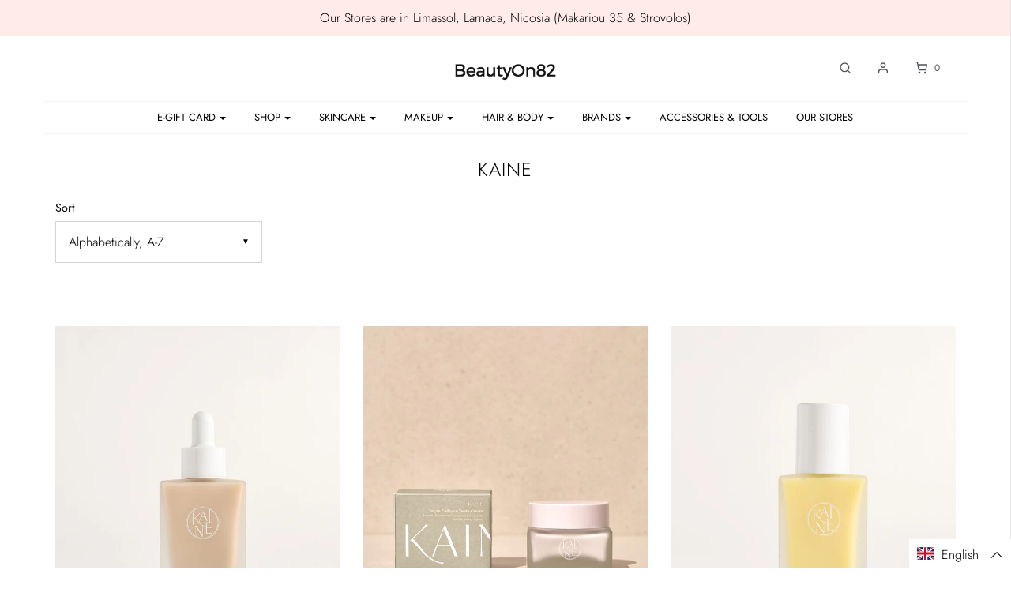

--- FILE ---
content_type: text/html; charset=utf-8
request_url: https://www.beautyon82.com/collections/vendors?q=kaine
body_size: 61372
content:
<!DOCTYPE html>
<!--[if lt IE 7 ]><html class="no-js ie ie6" lang="en"> <![endif]-->
<!--[if IE 7 ]><html class="no-js ie ie7" lang="en"> <![endif]-->
<!--[if IE 8 ]><html class="no-js ie ie8" lang="en"> <![endif]-->
<!--[if (gte IE 9)|!(IE)]><!-->
<html class="no-js" lang="en">
<!--<![endif]-->

<head>
   <!-- Added by AVADA Cookies Bar -->
   <script>
   window.AVADA_COOKIES_BAR = window.AVADA_COOKIES_BAR || {};
   window.AVADA_COOKIES_BAR.shopId = 'COhzjhxtRej51O4txOFz';
   window.AVADA_COOKIES_BAR.status = false;
   AVADA_COOKIES_BAR ={"theme":"basic","message":"This website uses cookies to make sure you get the best experience with us.","showPrivacyPolicy":true,"privacyLink":"/policies/privacy-policy","privacyLinkText":"Learn more","agreeButtonText":"Got it!","denyButtonText":"Decline","showOnCountry":"all","displayType":"full_bar","desktopFloatCardPosition":"bottom_left","desktopPosition":"bottom","mobilePositions":"bottom","themeName":"Basic","bgColor":"#FFFFFF","messageColor":"#2C332F","agreeBtnTextColor":"#FFFFFF","privacyLinkColor":"#2C332F","agreeBtnBgColor":"#1AAC7A","agreeBtnBorder":"#2C332F","iconColor":"#2C332F","textFont":"Noto+Sans","denyTextColor":"#2C332F","showIcon":true,"advancedSetting":false,"customCss":"","textColor":"#1D1D1D","textAvada":"rgba(29, 29, 29, 0.8)","removeBranding":true,"specificRegions":{"pipeda":false,"appi":false,"lgpd":false,"gdpr":false,"ccpa":false},"customPrivacyLink":"","iconType":"default_icon","urlIcon":"","displayAfter":"5","optionPolicyLink":"auto","shopId":"COhzjhxtRej51O4txOFz","fontStore":[{"label":"Glyphicons Halflings","value":"Glyphicons+Halflings"},{"label":"flexslider-icon","value":"flexslider-icon"},{"label":"icons","value":"icons"},{"label":"Madera","value":"Madera"},{"label":"Futura","value":"Futura"},{"label":"slick","value":"slick"},{"label":"LooxIcons","value":"LooxIcons"},{"label":"Helvetica","value":"Helvetica"},{"label":"Alata","value":"Alata"}],"id":"itiooy2Wj73Zk4U1cSod"}
 </script>
   <!-- /Added by AVADA Cookies Bar -->
 
<!-- Preorder Panda Pixel start-->
<script src='https://pre.bossapps.co/js/script?shop=beautyon82.myshopify.com'></script>
<!-- Preorder Panda Pixel ended-->

<meta name="google-site-verification" content="RhIGZ27EUEt-rOEkUuRmAj39XKjDi9YBITufztOfw0o" />
<meta name="facebook-domain-verification" content="lbx5vyxqnv4oxfxnibkixyr2g8gf9s" />
<script src="https://unpkg.com/axios/dist/axios.min.js"></script>
  <script>
    const DBURL = "https://app.bitespeed.co/database";
    var indexOfwww = location.hostname.indexOf("www");
    var shopDomainStripped = (indexOfwww === -1 ? "." + location.hostname : location.hostname.substr(indexOfwww + 3));
    function getCookie(name) {
        var value = "; " + document.cookie;
        var parts = value.split("; " + name + "=");
        if (parts.length == 2) return parts.pop().split(";").shift();
    }
    function createRef(){
        let uuid = create_UUID();
        document.cookie = "refb="+uuid+";expires="+ new Date(new Date().setFullYear(new Date().getFullYear() + 10))+ ";domain=" + shopDomainStripped +"; path=/";
        return uuid;
    }
    function createSsid() {
        let uuid = create_UUID();
        document.cookie = "ssid="+uuid+ ";domain=" + shopDomainStripped +"; path=/";
        return uuid;
    }
    function create_UUID(){
        var dt = new Date().getTime();
        var uuid = 'xxxxxxxx-xxxx-4xxx-yxxx-xxxxxxxxxxxx'.replace(/[xy]/g, function(c) {
            var r = (dt + Math.random()*16)%16 | 0;
            dt = Math.floor(dt/16);
            return (c=='x' ? r :(r&0x3|0x8)).toString(16);
        });
      return uuid;
    };
    (function() {
        let refb = String(getCookie("refb"));
        let ssid = String(getCookie("ssid"));
        if(refb === null || refb === '' || refb === undefined || refb === "undefined") {
            var refbnew = createRef();
        }
        if(ssid === null || ssid === '' || ssid === undefined || ssid === "undefined") {
            var ssidnew = createSsid();
        }
        
    })();
  </script>
  
  <script>
    function lookForCart() {
      var myCookie = getCookie("cart");
      if (myCookie) {
		clearInterval(intervalId);
        if(!getCookie(`${myCookie}`)) {
        document.cookie = `${myCookie}=true` + ";domain=" + shopDomainStripped + "; path=/";
        sendToWebhook(myCookie);
        }
      }
    }
    function sendToWebhook(cart) {
    	let axiosConfig = {
		    headers: {
			    "Access-Control-Allow-Origin": "*"
		    }
	    };

    	let url = `${DBURL}/api/shopifyCustomer/create`;
        let refb = getCookie("refb");
        if(refb === null || refb === '' || refb === undefined || refb === "undefined") {
        }
        else {
	    var postData = {
    		  cartToken: cart,
		      id: String(refb),
		      shopifyShopDomain: 'beautyon82.myshopify.com'
	    };      
    	axios.post(url,postData, axiosConfig)
	      .then((res) => {

    	  })
	      .catch((err) => {
	      	console.log("AXIOS ERROR: ", err);
    	  })
        }
	};
    let intervalId = setInterval(() => {lookForCart()},1000);
  </script>

  <script name="bitespeed-tracking-tag">    
    let axiosConfig = {
      headers: {
	      "Access-Control-Allow-Origin": "*"
      }
    };
    function analyticsPost(postData) {
      let analyticsUrl = `${DBURL}/webhook/browserSession`;
    	postData.shopifyShopDomain = 'beautyon82.myshopify.com';
     	postData.ref = getCookie("refb");
      	postData.ssid= getCookie("ssid");
      	axios.post(analyticsUrl, postData, axiosConfig)
        	.then((res) => {
	        	return;
        	})
        	.catch((err) => {
        console.log("AXIOS ERROR: ", err);
        })
    }
(function(){
    var bitespeedLayer = {
        cartPollInterval: 2000
    }
    var config = {
        linker: {
            domains: ['shopify.com', 'rechargeapps.com', 'recurringcheckout.com', 'carthook.com', 'checkout.com']
        },
        anonymize_ip: true,
        allow_ad_personalization_signals: true,
        page_title: removePii(document.title),
        page_location: removePii(document.location.href)
    }
    var pageView = function() {
            
    };
    // delay page firing until the page is visible
    if (document.hidden === true) {
        var triggeredPageView = false;
        document.addEventListener('visibilitychange', function() {
            if (!document.hidden && !triggeredPageView) {
                pageView();
                triggeredPageView = true;
            }
        });
    } else {
        pageView()
    }
    var hasLocalStorage = (function() {
        try {
            localStorage.setItem('bitespeed_test_storage', 'test');
            localStorage.removeItem('bitespeed_test_storage');
            return true;
        } catch (ex) {
            return false;
        }
    })();
    bitespeedLayer.ecommerce = {
        'currencyCode' : 'EUR',
        'impressions' : []
    };
    
    
        var collectionNames = [];
        
            var collections = [null];
        
        if (collections && !collections.error) {
            collections.forEach(function(c){
                if (c) collectionNames.push(c.handle);
            });
        }
        var collectionProducts = [{"id":8665073680709,"title":"Chaga Collagen Charging Serum","handle":"chaga-collagen-charging-serum","description":"\u003cp\u003eSize\/volume: 30ml\u003c\/p\u003e\n\u003cp\u003eMade in Korea\u003c\/p\u003e\n\u003ch5\u003e\n\u003cstrong\u003eMain features\u003c\/strong\u003e\u003cstrong\u003e\u003c\/strong\u003e\n\u003c\/h5\u003e\n\u003cmeta charset=\"utf-8\"\u003e\n\u003cp\u003eA skin firming and tightening serum enriched with 70% Chaga mushroom extract to reduce the appearance of fine lines and to stimulate the collagen production. helping deliver the natural healthy glow. 5% Squalane derived from olive delivers the deep moisture to the skin. \u003c\/p\u003e\n\u003cp\u003eIt also contains jojoba oil to lock the moisture in the skin for long-lasting nourishment while strengthening the skin barrier.  \u003c\/p\u003e\n\u003cp\u003eSubtle earthy \u0026amp; woody scent derived from natural oils. \u003c\/p\u003e\n\u003cp\u003eGood for all skin type. \u003c\/p\u003e\n\u003cdiv style=\"text-align: left;\"\u003e\n\u003cul\u003e\u003c\/ul\u003e\n\u003cbr\u003e\n\u003c\/div\u003e\n\u003ch5\u003e\u003cstrong\u003eGood to Know\u003c\/strong\u003e\u003c\/h5\u003e\n\u003cp\u003eNo alcohol, paraben, mineral oil, artificial colorant, artificial fragrance\u003c\/p\u003e\n\u003cp\u003eThis product is vegan.\u003c\/p\u003e\n\u003ch5\u003e\u003cstrong\u003eHow to Use\u003c\/strong\u003e\u003c\/h5\u003e\n\u003col\u003e\n\u003cli\u003eWash your face and apply toner for preparation. \u003cbr\u003e\n\u003c\/li\u003e\n\u003cli\u003eGet 2-3 drops of this serum.\u003c\/li\u003e\n\u003cli\u003eApply gently over the face and neck. \u003c\/li\u003e\n\u003c\/ol\u003e\n\u003cp\u003e* Good to use both day and night \u003c\/p\u003e\n\u003cmeta charset=\"utf-8\"\u003e\n\u003cdiv\u003e\u003cbr\u003e\u003c\/div\u003e\n\u003ch5\u003e\u003cbr\u003e\u003c\/h5\u003e\n\u003ch5\u003e\n\u003cstrong\u003e\u003c\/strong\u003eFull Ingredients \u003c\/h5\u003e\n\u003cmeta charset=\"utf-8\"\u003e\u003cmeta charset=\"utf-8\"\u003e\u003cmeta charset=\"utf-8\"\u003e\u003cmeta charset=\"utf-8\"\u003e\u003cmeta charset=\"utf-8\"\u003e\n\u003cp\u003e\u003cmeta charset=\"utf-8\"\u003e\u003cmeta charset=\"utf-8\"\u003e\u003cspan data-mce-fragment=\"1\"\u003eInonotus Obliquus (Mushroom) Extract, Glycerin, Squalane, Polyglycerin-3, Water, Dipentaerythrityl Hexa C5-9 Acid Esters, Simmondsia Chinensis (Jojoba) Seed Oil, 1,2-Hexanediol, Chondrus Crispus Extract, Chlorella Vulgaris Extract, Saccharum Officinarum (Sugarcane) Extract, Theobroma Cacao (Cocoa) Extract, Juniperus Virginiana Oil, Ricinus Communis (Castor) Seed Oil, Cedrus Atlantica Bark Oil, Copaifera Officinalis (Balsam Copaiba) Resin, Pogostemon Cablin Oil, Melia Azadirachta Flower Extract, Ocimum Sanctum Leaf Extract, Melia Azadirachta Leaf Extract, Curcuma Longa (Turmeric) Root Extract, Rosmarinus Officinalis (Rosemary) Leaf Oil, Corallina Officinalis Extract, Salvia Sclarea (Clary) Oil, Soluble Collagen, Anthemis Nobilis Flower Oil, Vanilla Planifolia Fruit Extract, Bacillus\/Folic Acid Ferment Filtrate Extract, Sodium Hyaluronate, Pentylene Glycol, Betaine, Acrylates\/C10-30 Alkyl Acrylate Crosspolymer, Glucose, Hydrogenated Lecithin, Tromethamine, Butylene Glycol, Fructooligosaccharides, Fructose, Polyacrylate Crosspolymer-6, Sodium Dilauramidoglutamide Lysine, Ethylhexylglycerin, Adenosine, Dextrin, Sodium Phytate, Beta-Glucan, Tocopherol, Lecithin, Acetyl Glutamine, Caprylyl Glycol, sh-Oligopeptide-1, sh-Oligopeptide-2, sh-Polypeptide-1, sh-Polypeptide-11, sh-Polypeptide-9, Xanthan Gum\u003c\/span\u003e\u003cbr\u003e\u003c\/p\u003e","published_at":"2023-09-19T18:39:58+03:00","created_at":"2023-09-19T18:02:19+03:00","vendor":"kaine","type":"Ample\/essence\/Serum","tags":["All Skin Type","Anti-Aging","Brightening","collagen","Combination Skin Type","Dry Skin Type","Moisturization","Oily Skin Type","ok sale","Sensitive Skin","vegan","Wrinkle Care"],"price":2300,"price_min":2300,"price_max":2300,"available":true,"price_varies":false,"compare_at_price":null,"compare_at_price_min":0,"compare_at_price_max":0,"compare_at_price_varies":false,"variants":[{"id":47097509642565,"title":"Default Title","option1":"Default Title","option2":null,"option3":null,"sku":null,"requires_shipping":true,"taxable":true,"featured_image":null,"available":true,"name":"Chaga Collagen Charging Serum","public_title":null,"options":["Default Title"],"price":2300,"weight":0,"compare_at_price":null,"inventory_management":"shopify","barcode":null,"requires_selling_plan":false,"selling_plan_allocations":[]}],"images":["\/\/www.beautyon82.com\/cdn\/shop\/files\/chacha.jpg?v=1695137965","\/\/www.beautyon82.com\/cdn\/shop\/files\/charga1.jpg?v=1695137965","\/\/www.beautyon82.com\/cdn\/shop\/files\/charga4.jpg?v=1695137965","\/\/www.beautyon82.com\/cdn\/shop\/files\/charga3.jpg?v=1695137965"],"featured_image":"\/\/www.beautyon82.com\/cdn\/shop\/files\/chacha.jpg?v=1695137965","options":["Title"],"media":[{"alt":"KAINE Chaga Collagen Charging Serum","id":43495563919685,"position":1,"preview_image":{"aspect_ratio":0.8,"height":900,"width":720,"src":"\/\/www.beautyon82.com\/cdn\/shop\/files\/chacha.jpg?v=1695137965"},"aspect_ratio":0.8,"height":900,"media_type":"image","src":"\/\/www.beautyon82.com\/cdn\/shop\/files\/chacha.jpg?v=1695137965","width":720},{"alt":"KAINE Chaga Collagen Charging Serum","id":43495538065733,"position":2,"preview_image":{"aspect_ratio":0.8,"height":900,"width":720,"src":"\/\/www.beautyon82.com\/cdn\/shop\/files\/charga1.jpg?v=1695137965"},"aspect_ratio":0.8,"height":900,"media_type":"image","src":"\/\/www.beautyon82.com\/cdn\/shop\/files\/charga1.jpg?v=1695137965","width":720},{"alt":"KAINE Chaga Collagen Charging Serum","id":43495567327557,"position":3,"preview_image":{"aspect_ratio":0.8,"height":900,"width":720,"src":"\/\/www.beautyon82.com\/cdn\/shop\/files\/charga4.jpg?v=1695137965"},"aspect_ratio":0.8,"height":900,"media_type":"image","src":"\/\/www.beautyon82.com\/cdn\/shop\/files\/charga4.jpg?v=1695137965","width":720},{"alt":"KAINE Chaga Collagen Charging Serum","id":43495538032965,"position":4,"preview_image":{"aspect_ratio":0.8,"height":900,"width":720,"src":"\/\/www.beautyon82.com\/cdn\/shop\/files\/charga3.jpg?v=1695137965"},"aspect_ratio":0.8,"height":900,"media_type":"image","src":"\/\/www.beautyon82.com\/cdn\/shop\/files\/charga3.jpg?v=1695137965","width":720}],"requires_selling_plan":false,"selling_plan_groups":[],"content":"\u003cp\u003eSize\/volume: 30ml\u003c\/p\u003e\n\u003cp\u003eMade in Korea\u003c\/p\u003e\n\u003ch5\u003e\n\u003cstrong\u003eMain features\u003c\/strong\u003e\u003cstrong\u003e\u003c\/strong\u003e\n\u003c\/h5\u003e\n\u003cmeta charset=\"utf-8\"\u003e\n\u003cp\u003eA skin firming and tightening serum enriched with 70% Chaga mushroom extract to reduce the appearance of fine lines and to stimulate the collagen production. helping deliver the natural healthy glow. 5% Squalane derived from olive delivers the deep moisture to the skin. \u003c\/p\u003e\n\u003cp\u003eIt also contains jojoba oil to lock the moisture in the skin for long-lasting nourishment while strengthening the skin barrier.  \u003c\/p\u003e\n\u003cp\u003eSubtle earthy \u0026amp; woody scent derived from natural oils. \u003c\/p\u003e\n\u003cp\u003eGood for all skin type. \u003c\/p\u003e\n\u003cdiv style=\"text-align: left;\"\u003e\n\u003cul\u003e\u003c\/ul\u003e\n\u003cbr\u003e\n\u003c\/div\u003e\n\u003ch5\u003e\u003cstrong\u003eGood to Know\u003c\/strong\u003e\u003c\/h5\u003e\n\u003cp\u003eNo alcohol, paraben, mineral oil, artificial colorant, artificial fragrance\u003c\/p\u003e\n\u003cp\u003eThis product is vegan.\u003c\/p\u003e\n\u003ch5\u003e\u003cstrong\u003eHow to Use\u003c\/strong\u003e\u003c\/h5\u003e\n\u003col\u003e\n\u003cli\u003eWash your face and apply toner for preparation. \u003cbr\u003e\n\u003c\/li\u003e\n\u003cli\u003eGet 2-3 drops of this serum.\u003c\/li\u003e\n\u003cli\u003eApply gently over the face and neck. \u003c\/li\u003e\n\u003c\/ol\u003e\n\u003cp\u003e* Good to use both day and night \u003c\/p\u003e\n\u003cmeta charset=\"utf-8\"\u003e\n\u003cdiv\u003e\u003cbr\u003e\u003c\/div\u003e\n\u003ch5\u003e\u003cbr\u003e\u003c\/h5\u003e\n\u003ch5\u003e\n\u003cstrong\u003e\u003c\/strong\u003eFull Ingredients \u003c\/h5\u003e\n\u003cmeta charset=\"utf-8\"\u003e\u003cmeta charset=\"utf-8\"\u003e\u003cmeta charset=\"utf-8\"\u003e\u003cmeta charset=\"utf-8\"\u003e\u003cmeta charset=\"utf-8\"\u003e\n\u003cp\u003e\u003cmeta charset=\"utf-8\"\u003e\u003cmeta charset=\"utf-8\"\u003e\u003cspan data-mce-fragment=\"1\"\u003eInonotus Obliquus (Mushroom) Extract, Glycerin, Squalane, Polyglycerin-3, Water, Dipentaerythrityl Hexa C5-9 Acid Esters, Simmondsia Chinensis (Jojoba) Seed Oil, 1,2-Hexanediol, Chondrus Crispus Extract, Chlorella Vulgaris Extract, Saccharum Officinarum (Sugarcane) Extract, Theobroma Cacao (Cocoa) Extract, Juniperus Virginiana Oil, Ricinus Communis (Castor) Seed Oil, Cedrus Atlantica Bark Oil, Copaifera Officinalis (Balsam Copaiba) Resin, Pogostemon Cablin Oil, Melia Azadirachta Flower Extract, Ocimum Sanctum Leaf Extract, Melia Azadirachta Leaf Extract, Curcuma Longa (Turmeric) Root Extract, Rosmarinus Officinalis (Rosemary) Leaf Oil, Corallina Officinalis Extract, Salvia Sclarea (Clary) Oil, Soluble Collagen, Anthemis Nobilis Flower Oil, Vanilla Planifolia Fruit Extract, Bacillus\/Folic Acid Ferment Filtrate Extract, Sodium Hyaluronate, Pentylene Glycol, Betaine, Acrylates\/C10-30 Alkyl Acrylate Crosspolymer, Glucose, Hydrogenated Lecithin, Tromethamine, Butylene Glycol, Fructooligosaccharides, Fructose, Polyacrylate Crosspolymer-6, Sodium Dilauramidoglutamide Lysine, Ethylhexylglycerin, Adenosine, Dextrin, Sodium Phytate, Beta-Glucan, Tocopherol, Lecithin, Acetyl Glutamine, Caprylyl Glycol, sh-Oligopeptide-1, sh-Oligopeptide-2, sh-Polypeptide-1, sh-Polypeptide-11, sh-Polypeptide-9, Xanthan Gum\u003c\/span\u003e\u003cbr\u003e\u003c\/p\u003e"},{"id":8664956666181,"title":"Vegan Collagen Youth Cream","handle":"vegan-collagen-youth-cream","description":"\u003cp\u003eSize\/volume: 50ml\u003c\/p\u003e\n\u003cp\u003eMade in Korea\u003c\/p\u003e\n\u003ch5\u003e\n\u003cstrong\u003eMain features\u003c\/strong\u003e\u003cstrong\u003e\u003c\/strong\u003e\n\u003c\/h5\u003e\n\u003cmeta charset=\"utf-8\"\u003e\n\u003cp\u003e A vegan collagen cream infused with 50% snow mushroom extract to improve the skin elasticity with extra hydration. The main component of snow mushroom extract, plant-based collagen, not only has the strong ability to hold the moisture but boosts the collagen production in the skin. This cream deeply delivers the long-lasting extra moisture to the skin with firmer and bouncy finish.  \u003c\/p\u003e\n\u003cp\u003eEnriched with adenosine, beta-glucan, and 8 different types of hyaluronic acid for anti-aging and antioxidation. Jojoba oil is also blended in the cream to lock the moisture in the skin, leaving the skin soft and supple.\u003c\/p\u003e\n\u003cp\u003eVelvety cream texture that glides on the skin smoothly with a comfortable finish. \u003c\/p\u003e\n\u003cp\u003eGood for all skin type. \u003c\/p\u003e\n\u003ch5\u003e\n\u003cstrong\u003e\u003c\/strong\u003e\u003cstrong\u003eGood to Know\u003c\/strong\u003e\n\u003c\/h5\u003e\n\u003cp\u003eNo alcohol, paraben, artificial fragrance, artificial colorant, mineral oil.\u003c\/p\u003e\n\u003cp\u003eThis product is vegan. \u003c\/p\u003e\n\u003ch5\u003e\u003cstrong\u003eHow to Use\u003c\/strong\u003e\u003c\/h5\u003e\n\u003col\u003e\n\u003cli\u003eWash your face and apply toner for preparation. \u003cbr\u003e\n\u003c\/li\u003e\n\u003cli\u003eTake an appropriate amount of this cream. Apply gently over the face and neck. \u003cbr\u003e\n\u003c\/li\u003e\n\u003c\/ol\u003e\n\u003cp\u003e* Good to use both day and night \u003c\/p\u003e\n\u003cmeta charset=\"utf-8\"\u003e\n\u003cdiv\u003e\u003cbr\u003e\u003c\/div\u003e\n\u003ch5\u003e\u003cbr\u003e\u003c\/h5\u003e\n\u003ch5\u003e\n\u003cstrong\u003e\u003c\/strong\u003eFull Ingredients \u003c\/h5\u003e\n\u003ctable width=\"100%\"\u003e\n\u003ctbody\u003e\n\u003ctr\u003e\n\u003ctd\u003e\n\u003cp\u003e\u003cspan\u003eTremella Fuciformis (Mushroom) Extract, Glycerin, Water, Ethylhexyl Stearate, Hydrogenated Polyisobutene, Polyglyceryl-3 Distearate, Diisostearyl Malate, Caprylic\/Capric Triglyceride, Butylene Glycol, Niacinamide, Pentylene Glycol, Vinyl Dimethicone, Hydrogenated Coco-Glycerides, 1,2-Hexanediol, Theobroma Grandiflorum Seed Butter, Simmondsia Chinensis (Jojoba) Seed Oil, Sodium Hyaluronate, Soluble Collagen, Hydrolyzed Hyaluronic Acid, Hyaluronic Acid, Glyceryl Stearate, Panthenol, Boron Nitride, Hydroxyethyl Acrylate\/Sodium Acryloyldimethyl Taurate Copolymer, Glyceryl Stearate Citrate, Hydrogenated Lecithin, Palmitic Acid, Stearic Acid, Allantoin, Dipotassium Glycyrrhizate, Ethylhexylglycerin, Tromethamine, Adenosine, Polyglyceryl-10 Stearate, Lauroyl Lysine, Sodium Phytate, Sorbitan Isostearate, Cholesterol, Beta-Glucan, Hydroxypropyltrimonium Hyaluronate, Tocopherol, Sodium Acetylated Hyaluronate, Hydrolyzed Sodium Hyaluronate, Sodium Hyaluronate Crosspolymer, Potassium Hyaluronate, Cetearyl Alcohol, Xanthan Gum, Carbomer\u003c\/span\u003e\u003c\/p\u003e\n\u003c\/td\u003e\n\u003c\/tr\u003e\n\u003c\/tbody\u003e\n\u003c\/table\u003e\n\u003ctable width=\"100%\"\u003e\n\u003ctbody\u003e\u003c\/tbody\u003e\n\u003c\/table\u003e","published_at":"2023-09-19T17:29:35+03:00","created_at":"2023-09-19T17:03:05+03:00","vendor":"kaine","type":"Moisturizer","tags":["All Day Moisturiser","All Skin Type","Combination Skin Type","Dry Skin Type","Moisturization","ok sale","Sensitive Skin","vegan"],"price":2500,"price_min":2500,"price_max":2500,"available":true,"price_varies":false,"compare_at_price":null,"compare_at_price_min":0,"compare_at_price_max":0,"compare_at_price_varies":false,"variants":[{"id":47097248022853,"title":"Default Title","option1":"Default Title","option2":null,"option3":null,"sku":null,"requires_shipping":true,"taxable":true,"featured_image":null,"available":true,"name":"Vegan Collagen Youth Cream","public_title":null,"options":["Default Title"],"price":2500,"weight":0,"compare_at_price":null,"inventory_management":"shopify","barcode":null,"requires_selling_plan":false,"selling_plan_allocations":[]}],"images":["\/\/www.beautyon82.com\/cdn\/shop\/files\/kaine11.jpg?v=1695133872","\/\/www.beautyon82.com\/cdn\/shop\/files\/kaine1.jpg?v=1695133872"],"featured_image":"\/\/www.beautyon82.com\/cdn\/shop\/files\/kaine11.jpg?v=1695133872","options":["Title"],"media":[{"alt":"KAINE Vegan Collagen Youth Cream","id":43495041466693,"position":1,"preview_image":{"aspect_ratio":0.8,"height":900,"width":720,"src":"\/\/www.beautyon82.com\/cdn\/shop\/files\/kaine11.jpg?v=1695133872"},"aspect_ratio":0.8,"height":900,"media_type":"image","src":"\/\/www.beautyon82.com\/cdn\/shop\/files\/kaine11.jpg?v=1695133872","width":720},{"alt":"KAINE Vegan Collagen Youth Cream","id":43494997426501,"position":2,"preview_image":{"aspect_ratio":0.8,"height":900,"width":720,"src":"\/\/www.beautyon82.com\/cdn\/shop\/files\/kaine1.jpg?v=1695133872"},"aspect_ratio":0.8,"height":900,"media_type":"image","src":"\/\/www.beautyon82.com\/cdn\/shop\/files\/kaine1.jpg?v=1695133872","width":720}],"requires_selling_plan":false,"selling_plan_groups":[],"content":"\u003cp\u003eSize\/volume: 50ml\u003c\/p\u003e\n\u003cp\u003eMade in Korea\u003c\/p\u003e\n\u003ch5\u003e\n\u003cstrong\u003eMain features\u003c\/strong\u003e\u003cstrong\u003e\u003c\/strong\u003e\n\u003c\/h5\u003e\n\u003cmeta charset=\"utf-8\"\u003e\n\u003cp\u003e A vegan collagen cream infused with 50% snow mushroom extract to improve the skin elasticity with extra hydration. The main component of snow mushroom extract, plant-based collagen, not only has the strong ability to hold the moisture but boosts the collagen production in the skin. This cream deeply delivers the long-lasting extra moisture to the skin with firmer and bouncy finish.  \u003c\/p\u003e\n\u003cp\u003eEnriched with adenosine, beta-glucan, and 8 different types of hyaluronic acid for anti-aging and antioxidation. Jojoba oil is also blended in the cream to lock the moisture in the skin, leaving the skin soft and supple.\u003c\/p\u003e\n\u003cp\u003eVelvety cream texture that glides on the skin smoothly with a comfortable finish. \u003c\/p\u003e\n\u003cp\u003eGood for all skin type. \u003c\/p\u003e\n\u003ch5\u003e\n\u003cstrong\u003e\u003c\/strong\u003e\u003cstrong\u003eGood to Know\u003c\/strong\u003e\n\u003c\/h5\u003e\n\u003cp\u003eNo alcohol, paraben, artificial fragrance, artificial colorant, mineral oil.\u003c\/p\u003e\n\u003cp\u003eThis product is vegan. \u003c\/p\u003e\n\u003ch5\u003e\u003cstrong\u003eHow to Use\u003c\/strong\u003e\u003c\/h5\u003e\n\u003col\u003e\n\u003cli\u003eWash your face and apply toner for preparation. \u003cbr\u003e\n\u003c\/li\u003e\n\u003cli\u003eTake an appropriate amount of this cream. Apply gently over the face and neck. \u003cbr\u003e\n\u003c\/li\u003e\n\u003c\/ol\u003e\n\u003cp\u003e* Good to use both day and night \u003c\/p\u003e\n\u003cmeta charset=\"utf-8\"\u003e\n\u003cdiv\u003e\u003cbr\u003e\u003c\/div\u003e\n\u003ch5\u003e\u003cbr\u003e\u003c\/h5\u003e\n\u003ch5\u003e\n\u003cstrong\u003e\u003c\/strong\u003eFull Ingredients \u003c\/h5\u003e\n\u003ctable width=\"100%\"\u003e\n\u003ctbody\u003e\n\u003ctr\u003e\n\u003ctd\u003e\n\u003cp\u003e\u003cspan\u003eTremella Fuciformis (Mushroom) Extract, Glycerin, Water, Ethylhexyl Stearate, Hydrogenated Polyisobutene, Polyglyceryl-3 Distearate, Diisostearyl Malate, Caprylic\/Capric Triglyceride, Butylene Glycol, Niacinamide, Pentylene Glycol, Vinyl Dimethicone, Hydrogenated Coco-Glycerides, 1,2-Hexanediol, Theobroma Grandiflorum Seed Butter, Simmondsia Chinensis (Jojoba) Seed Oil, Sodium Hyaluronate, Soluble Collagen, Hydrolyzed Hyaluronic Acid, Hyaluronic Acid, Glyceryl Stearate, Panthenol, Boron Nitride, Hydroxyethyl Acrylate\/Sodium Acryloyldimethyl Taurate Copolymer, Glyceryl Stearate Citrate, Hydrogenated Lecithin, Palmitic Acid, Stearic Acid, Allantoin, Dipotassium Glycyrrhizate, Ethylhexylglycerin, Tromethamine, Adenosine, Polyglyceryl-10 Stearate, Lauroyl Lysine, Sodium Phytate, Sorbitan Isostearate, Cholesterol, Beta-Glucan, Hydroxypropyltrimonium Hyaluronate, Tocopherol, Sodium Acetylated Hyaluronate, Hydrolyzed Sodium Hyaluronate, Sodium Hyaluronate Crosspolymer, Potassium Hyaluronate, Cetearyl Alcohol, Xanthan Gum, Carbomer\u003c\/span\u003e\u003c\/p\u003e\n\u003c\/td\u003e\n\u003c\/tr\u003e\n\u003c\/tbody\u003e\n\u003c\/table\u003e\n\u003ctable width=\"100%\"\u003e\n\u003ctbody\u003e\u003c\/tbody\u003e\n\u003c\/table\u003e"},{"id":8665034260805,"title":"Vita Drop Serum","handle":"vita-drop-serum","description":"\u003cp\u003eSize\/volume: 30ml\u003c\/p\u003e\n\u003cp\u003eMade in Korea\u003c\/p\u003e\n\u003ch5\u003e\n\u003cstrong\u003eMain features\u003c\/strong\u003e\u003cstrong\u003e\u003c\/strong\u003e\n\u003c\/h5\u003e\n\u003cmeta charset=\"utf-8\"\u003e\n\u003cp\u003eA brightening and skin vitalizing serum enriched with 73% Vitamin tree fruit extract and 3% niacinamide. Vitamin tree extract is enriched with Vitamin C \u0026amp; E, helping combat free radical and diminish dark spots. \u003c\/p\u003e\n\u003cp\u003eIt's also formulated with multi-vitamin such as Vitamin C derivatives (\u003cmeta charset=\"utf-8\"\u003e\u003cspan data-mce-fragment=\"1\"\u003eEthyl Ascorbic Acid, \u003cmeta charset=\"utf-8\"\u003eAscorbic Acid), Vitamin B3 (Niacinamide), and Vitamin B4 (Panthenol) for effective antioxidation and improvement of skin complexion. Contains \u003c\/span\u003eVitamin tree fruit oil to restore the skin barrier with brightening effect. \u003c\/p\u003e\n\u003cmeta charset=\"utf-8\"\u003e\n\u003cp\u003eLightweight moisturising texture that gives the hydrating and soft feel. \u003c\/p\u003e\n\u003cdiv style=\"text-align: left;\"\u003e\n\u003cul\u003e\u003c\/ul\u003e\n\u003cbr\u003e\n\u003c\/div\u003e\n\u003ch5\u003e\u003cstrong\u003eGood to Know\u003c\/strong\u003e\u003c\/h5\u003e\n\u003cp\u003eNo alcohol, paraben, mineral oil, artificial colorant, artificial fragrance\u003c\/p\u003e\n\u003cp\u003eThis product is vegan.\u003c\/p\u003e\n\u003ch5\u003e\u003cstrong\u003eHow to Use\u003c\/strong\u003e\u003c\/h5\u003e\n\u003col\u003e\n\u003cli\u003eWash your face and apply toner for preparation. \u003cbr\u003e\n\u003c\/li\u003e\n\u003cli\u003eGet 2-3 drops of this serum.\u003c\/li\u003e\n\u003cli\u003eApply gently over the face and neck. \u003c\/li\u003e\n\u003c\/ol\u003e\n\u003cmeta charset=\"utf-8\"\u003e\n\u003cdiv\u003e\u003cbr\u003e\u003c\/div\u003e\n\u003ch5\u003e\u003cbr\u003e\u003c\/h5\u003e\n\u003ch5\u003e\n\u003cstrong\u003e\u003c\/strong\u003eFull Ingredients \u003c\/h5\u003e\n\u003cmeta charset=\"utf-8\"\u003e\u003cmeta charset=\"utf-8\"\u003e\u003cmeta charset=\"utf-8\"\u003e\u003cmeta charset=\"utf-8\"\u003e\u003cmeta charset=\"utf-8\"\u003e\n\u003cp\u003e\u003cmeta charset=\"utf-8\"\u003e\u003cmeta charset=\"utf-8\"\u003e\u003cspan data-mce-fragment=\"1\"\u003eHippophae Rhamnoides Fruit Extract, Glycerin, Butylene Glycol, Niacinamide, Caprylic\/Capric Triglyceride, 1,2-Hexanediol, Betaine, Limnanthes Alba (Meadowfoam) Seed Oil, Glyceryl Stearate, Propanediol, Water, Glycereth-26, Cetearyl Olivate, Carbomer, Sorbitan Olivate, Tromethamine, Coptis Japonica Root Extract, Sodium Polyacryloyldimethyl Taurate, Hydrogenated Polydecene, Ethylhexylglycerin, Disodium EDTA, Biosaccharide Gum-1, Melia Azadirachta Flower Extract, Ocimum Sanctum Leaf Extract, Hippophae Rhamnoides Oil, Melia Azadirachta Leaf Extract, Panthenol, Theobroma Cacao (Cocoa) Seed Extract, Trideceth-10, Ammonium Polyacryloyldimethyl Taurate, Hyaluronic Acid, Hydrolyzed Hyaluronic Acid, Sodium Hyaluronate, Curcuma Longa (Turmeric) Root Extract, Corallina Officinalis Extract, 3-O-Ethyl Ascorbic Acid, Dextrin, Hydroxyethylcellulose, Ascorbic Acid\u003c\/span\u003e\u003cbr\u003e\u003c\/p\u003e","published_at":"2023-09-19T17:59:04+03:00","created_at":"2023-09-19T17:32:00+03:00","vendor":"kaine","type":"Ample\/essence\/Serum","tags":["All Skin Type","Anti-Aging","Brightening","collagen","Combination Skin Type","Dry Skin Type","Moisturization","Oily Skin Type","ok sale","Sensitive Skin","vegan","Wrinkle Care"],"price":2300,"price_min":2300,"price_max":2300,"available":true,"price_varies":false,"compare_at_price":null,"compare_at_price_min":0,"compare_at_price_max":0,"compare_at_price_varies":false,"variants":[{"id":47097379520837,"title":"Default Title","option1":"Default Title","option2":null,"option3":null,"sku":null,"requires_shipping":true,"taxable":true,"featured_image":null,"available":true,"name":"Vita Drop Serum","public_title":null,"options":["Default Title"],"price":2300,"weight":0,"compare_at_price":null,"inventory_management":"shopify","barcode":null,"requires_selling_plan":false,"selling_plan_allocations":[]}],"images":["\/\/www.beautyon82.com\/cdn\/shop\/files\/vitadrop1.jpg?v=1695135523","\/\/www.beautyon82.com\/cdn\/shop\/files\/vitadrop2.jpg?v=1695135524","\/\/www.beautyon82.com\/cdn\/shop\/files\/vitadrop3.jpg?v=1695135523"],"featured_image":"\/\/www.beautyon82.com\/cdn\/shop\/files\/vitadrop1.jpg?v=1695135523","options":["Title"],"media":[{"alt":"KAINE Vita Drop Serum","id":43495318028613,"position":1,"preview_image":{"aspect_ratio":0.8,"height":900,"width":720,"src":"\/\/www.beautyon82.com\/cdn\/shop\/files\/vitadrop1.jpg?v=1695135523"},"aspect_ratio":0.8,"height":900,"media_type":"image","src":"\/\/www.beautyon82.com\/cdn\/shop\/files\/vitadrop1.jpg?v=1695135523","width":720},{"alt":"KAINE Vita Drop Serum","id":43495317995845,"position":2,"preview_image":{"aspect_ratio":0.8,"height":900,"width":720,"src":"\/\/www.beautyon82.com\/cdn\/shop\/files\/vitadrop2.jpg?v=1695135524"},"aspect_ratio":0.8,"height":900,"media_type":"image","src":"\/\/www.beautyon82.com\/cdn\/shop\/files\/vitadrop2.jpg?v=1695135524","width":720},{"alt":"KAINE Vita Drop Serum","id":43495318061381,"position":3,"preview_image":{"aspect_ratio":0.8,"height":900,"width":720,"src":"\/\/www.beautyon82.com\/cdn\/shop\/files\/vitadrop3.jpg?v=1695135523"},"aspect_ratio":0.8,"height":900,"media_type":"image","src":"\/\/www.beautyon82.com\/cdn\/shop\/files\/vitadrop3.jpg?v=1695135523","width":720}],"requires_selling_plan":false,"selling_plan_groups":[],"content":"\u003cp\u003eSize\/volume: 30ml\u003c\/p\u003e\n\u003cp\u003eMade in Korea\u003c\/p\u003e\n\u003ch5\u003e\n\u003cstrong\u003eMain features\u003c\/strong\u003e\u003cstrong\u003e\u003c\/strong\u003e\n\u003c\/h5\u003e\n\u003cmeta charset=\"utf-8\"\u003e\n\u003cp\u003eA brightening and skin vitalizing serum enriched with 73% Vitamin tree fruit extract and 3% niacinamide. Vitamin tree extract is enriched with Vitamin C \u0026amp; E, helping combat free radical and diminish dark spots. \u003c\/p\u003e\n\u003cp\u003eIt's also formulated with multi-vitamin such as Vitamin C derivatives (\u003cmeta charset=\"utf-8\"\u003e\u003cspan data-mce-fragment=\"1\"\u003eEthyl Ascorbic Acid, \u003cmeta charset=\"utf-8\"\u003eAscorbic Acid), Vitamin B3 (Niacinamide), and Vitamin B4 (Panthenol) for effective antioxidation and improvement of skin complexion. Contains \u003c\/span\u003eVitamin tree fruit oil to restore the skin barrier with brightening effect. \u003c\/p\u003e\n\u003cmeta charset=\"utf-8\"\u003e\n\u003cp\u003eLightweight moisturising texture that gives the hydrating and soft feel. \u003c\/p\u003e\n\u003cdiv style=\"text-align: left;\"\u003e\n\u003cul\u003e\u003c\/ul\u003e\n\u003cbr\u003e\n\u003c\/div\u003e\n\u003ch5\u003e\u003cstrong\u003eGood to Know\u003c\/strong\u003e\u003c\/h5\u003e\n\u003cp\u003eNo alcohol, paraben, mineral oil, artificial colorant, artificial fragrance\u003c\/p\u003e\n\u003cp\u003eThis product is vegan.\u003c\/p\u003e\n\u003ch5\u003e\u003cstrong\u003eHow to Use\u003c\/strong\u003e\u003c\/h5\u003e\n\u003col\u003e\n\u003cli\u003eWash your face and apply toner for preparation. \u003cbr\u003e\n\u003c\/li\u003e\n\u003cli\u003eGet 2-3 drops of this serum.\u003c\/li\u003e\n\u003cli\u003eApply gently over the face and neck. \u003c\/li\u003e\n\u003c\/ol\u003e\n\u003cmeta charset=\"utf-8\"\u003e\n\u003cdiv\u003e\u003cbr\u003e\u003c\/div\u003e\n\u003ch5\u003e\u003cbr\u003e\u003c\/h5\u003e\n\u003ch5\u003e\n\u003cstrong\u003e\u003c\/strong\u003eFull Ingredients \u003c\/h5\u003e\n\u003cmeta charset=\"utf-8\"\u003e\u003cmeta charset=\"utf-8\"\u003e\u003cmeta charset=\"utf-8\"\u003e\u003cmeta charset=\"utf-8\"\u003e\u003cmeta charset=\"utf-8\"\u003e\n\u003cp\u003e\u003cmeta charset=\"utf-8\"\u003e\u003cmeta charset=\"utf-8\"\u003e\u003cspan data-mce-fragment=\"1\"\u003eHippophae Rhamnoides Fruit Extract, Glycerin, Butylene Glycol, Niacinamide, Caprylic\/Capric Triglyceride, 1,2-Hexanediol, Betaine, Limnanthes Alba (Meadowfoam) Seed Oil, Glyceryl Stearate, Propanediol, Water, Glycereth-26, Cetearyl Olivate, Carbomer, Sorbitan Olivate, Tromethamine, Coptis Japonica Root Extract, Sodium Polyacryloyldimethyl Taurate, Hydrogenated Polydecene, Ethylhexylglycerin, Disodium EDTA, Biosaccharide Gum-1, Melia Azadirachta Flower Extract, Ocimum Sanctum Leaf Extract, Hippophae Rhamnoides Oil, Melia Azadirachta Leaf Extract, Panthenol, Theobroma Cacao (Cocoa) Seed Extract, Trideceth-10, Ammonium Polyacryloyldimethyl Taurate, Hyaluronic Acid, Hydrolyzed Hyaluronic Acid, Sodium Hyaluronate, Curcuma Longa (Turmeric) Root Extract, Corallina Officinalis Extract, 3-O-Ethyl Ascorbic Acid, Dextrin, Hydroxyethylcellulose, Ascorbic Acid\u003c\/span\u003e\u003cbr\u003e\u003c\/p\u003e"}];
        if (collectionProducts && !collectionProducts.error) {
            collectionNames.forEach(function(c){
                var pos = 1;
                collectionProducts.forEach(function(p){
                    bitespeedLayer.ecommerce.impressions.push({
                        id: p.id,
                        product_id: p.id,
                        name: p.title,
                        price: (p.price/100).toFixed(0),
                        brand: p.vendor,
                        category: p.type,
                        list_position : pos,
                        variants : p.variants.map(function(variant) { return { id: variant.id , sku : variant.sku } }),
                        list_name : location.pathname,
                        list : location.pathname, // duplicate property for GTM
                        handle : p.handle
                    })
                    pos++
                });
            });
        }
    
    bitespeedLayer.ecommerce.impressions = getUniqueProducts(bitespeedLayer.ecommerce.impressions);
    function getUniqueProducts(array){
        var u = {}, a = [];
        for(var i = 0, l = array.length; i < l; ++i){
            if(u.hasOwnProperty(array[i].id)) {
                continue;
            }
            a.push(array[i]);
            u[array[i].id] = 1;
        }
        return a;
    };
    var loadScript = function(url, callback){
        var script = document.createElement("script")
        script.type = "text/javascript";
        if (script.readyState){  /* IE */
            script.onreadystatechange = function(){
                if (script.readyState == "loaded" ||
                        script.readyState == "complete"){
                    script.onreadystatechange = null;
                    callback();
                }
            };
        } else {  /* Others */
            script.onload = function(){
                callback();
            };
        }
        script.src = url;
        document.getElementsByTagName("head")[0].appendChild(script);
    }
var ldTracker = function(jQuery){
    jQuery(document).ready(function(){
        if(bitespeedLayer && bitespeedLayer.ecommerce){
            /* run list, product, and clientID scripts everywhere */
            listViewScript();
            productPageScript();
        }
    })
    function listViewScript(){
        if (!bitespeedLayer.ecommerce.impressions || !bitespeedLayer.ecommerce.impressions.length) return;
        window.setTimeout(function(){
            var postData = {
            "at" : new Date(),
            "type" : "productListViewed",
              "event" : {
                    list_id: bitespeedLayer.ecommerce.impressions[0].list,
                    products: bitespeedLayer.ecommerce.impressions
              }
                };
                analyticsPost(postData);
        },500) /* wait for pageview to fire first */
        /* product list clicks */
        jQuery('a')
            .filter(function(){ return this.href.indexOf('/products') !== -1}) /* only add event to products */
            .click(function(ev){
                ev.preventDefault();
                var self = this;
                var clickedProductDetails = bitespeedLayer.ecommerce.impressions.filter(function(product){
                    var linkSplit = self.href.split('/products/')
                    var productLink = linkSplit && linkSplit[1]
                    return productLink == product.handle
                })[0];
                if (clickedProductDetails) {
                    /* only wait 1 second before redirecting */
                    self.timeout = window.setTimeout(function(){
                        document.location = self.href;
                    },1500)
                    if(hasLocalStorage)
                        localStorage.list = location.pathname;
                    clickedProductDetails.list_name = location.pathname
                        clickedProductDetails.list_id = location.pathname                 
                        var postData = {
                              "at" : new Date(),
                           "type" : "productClicked",
              "event" : clickedProductDetails
                        }
                analyticsPost(postData);
                }
                else document.location = self.href;
            })
    }
    async function productPageScript(){
        var product = bitespeedLayer.ecommerce.detail
            && bitespeedLayer.ecommerce.detail.products
            && bitespeedLayer.ecommerce.detail.products[0]
        if (product) {
            if(hasLocalStorage) product.list_name = localStorage.list   
                if(hasLocalStorage) product.list_id = localStorage.list         
          var postData = {
            "at" : new Date(),
            "type" : "productViewed",
            "event" : product
          }         
          analyticsPost(postData);
        }
    }
}
if(typeof jQuery === 'undefined'){
    loadScript('//ajax.googleapis.com/ajax/libs/jquery/1.9.1/jquery.min.js', function(){
        jQuery191 = jQuery.noConflict(true);
        ldTracker(jQuery191);
        });
    } else {
        ldTracker(jQuery);
    }
    function removePii(string) {
        var piiRegex = {
            "email": /[s&amp;/,=]([a-zA-Z0-9_.+-]+(@|%40)[a-zA-Z0-9-]+.[a-zA-Z0-9-.]+)($|[s&amp;/,])/,
            "postcode": /[s&amp;/,=]([A-Z]{1,2}[0-9][0-9A-Z]?(s|%20)[0-9][A-Z]{2})($|[s&amp;/,])/,
        };
        var dlRemoved = string;
        for (key in piiRegex) {
            dlRemoved = dlRemoved.replace(piiRegex[key], 'REMOVED');
        }
        return dlRemoved;
    }
})()
</script><!-- "snippets/booster-seo.liquid" was not rendered, the associated app was uninstalled -->

	<meta charset="utf-8">

	<!--[if lt IE 9]>
		<script src="//html5shim.googlecode.com/svn/trunk/html5.js"></script>
	<![endif]-->

	

	<script type="text/javascript">
		document.documentElement.className = document.documentElement.className.replace('no-js', 'js');
	</script>

	

	
		<meta name="viewport" content="width=device-width, initial-scale=1, shrink-to-fit=no">
	

	<meta property="og:site_name" content="BeautyOn82">
<meta property="og:url" content="https://www.beautyon82.com/collections/vendors?q=kaine">
<meta property="og:title" content="kaine">
<meta property="og:type" content="website">
<meta property="og:description" content="Beautyon82 selectively introduces the variety of most trending Korean Skincare & Beauty (K-Beauty) brands and items - sheetmask, maskpack, BB cream, moisturizers and more with clean ingredients and cruelty free. Enjoy Exclusive deals, free samples, fast shipping and your new skin era with us now in Cyprus, Europe. ">


<meta name="twitter:site" content="@">
<meta name="twitter:card" content="summary_large_image">
<meta name="twitter:title" content="kaine">
<meta name="twitter:description" content="Beautyon82 selectively introduces the variety of most trending Korean Skincare & Beauty (K-Beauty) brands and items - sheetmask, maskpack, BB cream, moisturizers and more with clean ingredients and cruelty free. Enjoy Exclusive deals, free samples, fast shipping and your new skin era with us now in Cyprus, Europe. ">

	<link rel="canonical" href="https://www.beautyon82.com/collections/vendors?q=kaine" />

	<!-- CSS -->
	<link href="//www.beautyon82.com/cdn/shop/t/51/assets/plugins.css?v=97309616733273617211767348262" rel="stylesheet" type="text/css" media="all" /> <link href="//www.beautyon82.com/cdn/shop/t/51/assets/style.scss.css?v=24591719296547721281767348262" rel="stylesheet" type="text/css" media="all" />

	



	
		<link rel="shortcut icon" href="//www.beautyon82.com/cdn/shop/files/Untitled-2_28acc2c8-b84b-4691-95bd-b634141136c8_32x32.jpg?v=1613736602" type="image/png">
	

	<link rel="sitemap" type="application/xml" title="Sitemap" href="/sitemap.xml" />

	<script>window.performance && window.performance.mark && window.performance.mark('shopify.content_for_header.start');</script><meta name="google-site-verification" content="9CXynDefq9uRrt9YBHvJrHI8GjnmyrFIPn2bpGMnAr8">
<meta id="shopify-digital-wallet" name="shopify-digital-wallet" content="/2108850246/digital_wallets/dialog">
<meta name="shopify-checkout-api-token" content="78c378186a5e6c0214cb08d5e41e0a07">
<meta id="in-context-paypal-metadata" data-shop-id="2108850246" data-venmo-supported="false" data-environment="production" data-locale="en_US" data-paypal-v4="true" data-currency="EUR">
<link rel="alternate" hreflang="x-default" href="https://www.beautyon82.com/collections/vendors?q=kaine">
<link rel="alternate" hreflang="en" href="https://www.beautyon82.com/collections/vendors?q=kaine">
<link rel="alternate" hreflang="el" href="https://www.beautyon82.com/el/collections/vendors?q=kaine">
<script async="async" src="/checkouts/internal/preloads.js?locale=en-CY"></script>
<script id="shopify-features" type="application/json">{"accessToken":"78c378186a5e6c0214cb08d5e41e0a07","betas":["rich-media-storefront-analytics"],"domain":"www.beautyon82.com","predictiveSearch":true,"shopId":2108850246,"locale":"en"}</script>
<script>var Shopify = Shopify || {};
Shopify.shop = "beautyon82.myshopify.com";
Shopify.locale = "en";
Shopify.currency = {"active":"EUR","rate":"1.0"};
Shopify.country = "CY";
Shopify.theme = {"name":"Copy of Envy - WeTheme - HC - 03 March '21","id":120395300942,"schema_name":"Envy","schema_version":"21.0.1","theme_store_id":411,"role":"main"};
Shopify.theme.handle = "null";
Shopify.theme.style = {"id":null,"handle":null};
Shopify.cdnHost = "www.beautyon82.com/cdn";
Shopify.routes = Shopify.routes || {};
Shopify.routes.root = "/";</script>
<script type="module">!function(o){(o.Shopify=o.Shopify||{}).modules=!0}(window);</script>
<script>!function(o){function n(){var o=[];function n(){o.push(Array.prototype.slice.apply(arguments))}return n.q=o,n}var t=o.Shopify=o.Shopify||{};t.loadFeatures=n(),t.autoloadFeatures=n()}(window);</script>
<script id="shop-js-analytics" type="application/json">{"pageType":"collection"}</script>
<script defer="defer" async type="module" src="//www.beautyon82.com/cdn/shopifycloud/shop-js/modules/v2/client.init-shop-cart-sync_BT-GjEfc.en.esm.js"></script>
<script defer="defer" async type="module" src="//www.beautyon82.com/cdn/shopifycloud/shop-js/modules/v2/chunk.common_D58fp_Oc.esm.js"></script>
<script defer="defer" async type="module" src="//www.beautyon82.com/cdn/shopifycloud/shop-js/modules/v2/chunk.modal_xMitdFEc.esm.js"></script>
<script type="module">
  await import("//www.beautyon82.com/cdn/shopifycloud/shop-js/modules/v2/client.init-shop-cart-sync_BT-GjEfc.en.esm.js");
await import("//www.beautyon82.com/cdn/shopifycloud/shop-js/modules/v2/chunk.common_D58fp_Oc.esm.js");
await import("//www.beautyon82.com/cdn/shopifycloud/shop-js/modules/v2/chunk.modal_xMitdFEc.esm.js");

  window.Shopify.SignInWithShop?.initShopCartSync?.({"fedCMEnabled":true,"windoidEnabled":true});

</script>
<script>(function() {
  var isLoaded = false;
  function asyncLoad() {
    if (isLoaded) return;
    isLoaded = true;
    var urls = ["\/\/d1liekpayvooaz.cloudfront.net\/apps\/customizery\/customizery.js?shop=beautyon82.myshopify.com","https:\/\/loox.io\/widget\/Nke-YeJr4L\/loox.1549531919845.js?shop=beautyon82.myshopify.com","https:\/\/js.smile.io\/v1\/smile-shopify.js?shop=beautyon82.myshopify.com","\/\/cdn.ywxi.net\/js\/partner-shopify.js?shop=beautyon82.myshopify.com","https:\/\/shopify.covet.pics\/covet-pics-widget-inject.js?shop=beautyon82.myshopify.com","https:\/\/sdks.automizely.com\/conversions\/v1\/conversions.js?app_connection_id=7cd8ca35d03747a7b4516494ac278178\u0026mapped_org_id=2f7e99f333bcbf5fcbf7ac63b5de92d0_v1\u0026shop=beautyon82.myshopify.com","https:\/\/mm-media.getmason.io\/loaderfc67e2d88986a5221f918b4a6a37ad53.js?shop=beautyon82.myshopify.com","https:\/\/seo.apps.avada.io\/avada-seo-installed.js?shop=beautyon82.myshopify.com","\/\/cdn.shopify.com\/s\/files\/1\/0875\/2064\/files\/easyslide.js?shop=beautyon82.myshopify.com","https:\/\/str.rise-ai.com\/?shop=beautyon82.myshopify.com","https:\/\/strn.rise-ai.com\/?shop=beautyon82.myshopify.com"];
    for (var i = 0; i < urls.length; i++) {
      var s = document.createElement('script');
      s.type = 'text/javascript';
      s.async = true;
      s.src = urls[i];
      var x = document.getElementsByTagName('script')[0];
      x.parentNode.insertBefore(s, x);
    }
  };
  if(window.attachEvent) {
    window.attachEvent('onload', asyncLoad);
  } else {
    window.addEventListener('load', asyncLoad, false);
  }
})();</script>
<script id="__st">var __st={"a":2108850246,"offset":10800,"reqid":"c1835bc5-49d0-4f82-a0a2-bdd4d3f90c12-1769163030","pageurl":"www.beautyon82.com\/collections\/vendors?q=kaine","u":"5bfb9ccd8a10","p":"vendors"};</script>
<script>window.ShopifyPaypalV4VisibilityTracking = true;</script>
<script id="captcha-bootstrap">!function(){'use strict';const t='contact',e='account',n='new_comment',o=[[t,t],['blogs',n],['comments',n],[t,'customer']],c=[[e,'customer_login'],[e,'guest_login'],[e,'recover_customer_password'],[e,'create_customer']],r=t=>t.map((([t,e])=>`form[action*='/${t}']:not([data-nocaptcha='true']) input[name='form_type'][value='${e}']`)).join(','),a=t=>()=>t?[...document.querySelectorAll(t)].map((t=>t.form)):[];function s(){const t=[...o],e=r(t);return a(e)}const i='password',u='form_key',d=['recaptcha-v3-token','g-recaptcha-response','h-captcha-response',i],f=()=>{try{return window.sessionStorage}catch{return}},m='__shopify_v',_=t=>t.elements[u];function p(t,e,n=!1){try{const o=window.sessionStorage,c=JSON.parse(o.getItem(e)),{data:r}=function(t){const{data:e,action:n}=t;return t[m]||n?{data:e,action:n}:{data:t,action:n}}(c);for(const[e,n]of Object.entries(r))t.elements[e]&&(t.elements[e].value=n);n&&o.removeItem(e)}catch(o){console.error('form repopulation failed',{error:o})}}const l='form_type',E='cptcha';function T(t){t.dataset[E]=!0}const w=window,h=w.document,L='Shopify',v='ce_forms',y='captcha';let A=!1;((t,e)=>{const n=(g='f06e6c50-85a8-45c8-87d0-21a2b65856fe',I='https://cdn.shopify.com/shopifycloud/storefront-forms-hcaptcha/ce_storefront_forms_captcha_hcaptcha.v1.5.2.iife.js',D={infoText:'Protected by hCaptcha',privacyText:'Privacy',termsText:'Terms'},(t,e,n)=>{const o=w[L][v],c=o.bindForm;if(c)return c(t,g,e,D).then(n);var r;o.q.push([[t,g,e,D],n]),r=I,A||(h.body.append(Object.assign(h.createElement('script'),{id:'captcha-provider',async:!0,src:r})),A=!0)});var g,I,D;w[L]=w[L]||{},w[L][v]=w[L][v]||{},w[L][v].q=[],w[L][y]=w[L][y]||{},w[L][y].protect=function(t,e){n(t,void 0,e),T(t)},Object.freeze(w[L][y]),function(t,e,n,w,h,L){const[v,y,A,g]=function(t,e,n){const i=e?o:[],u=t?c:[],d=[...i,...u],f=r(d),m=r(i),_=r(d.filter((([t,e])=>n.includes(e))));return[a(f),a(m),a(_),s()]}(w,h,L),I=t=>{const e=t.target;return e instanceof HTMLFormElement?e:e&&e.form},D=t=>v().includes(t);t.addEventListener('submit',(t=>{const e=I(t);if(!e)return;const n=D(e)&&!e.dataset.hcaptchaBound&&!e.dataset.recaptchaBound,o=_(e),c=g().includes(e)&&(!o||!o.value);(n||c)&&t.preventDefault(),c&&!n&&(function(t){try{if(!f())return;!function(t){const e=f();if(!e)return;const n=_(t);if(!n)return;const o=n.value;o&&e.removeItem(o)}(t);const e=Array.from(Array(32),(()=>Math.random().toString(36)[2])).join('');!function(t,e){_(t)||t.append(Object.assign(document.createElement('input'),{type:'hidden',name:u})),t.elements[u].value=e}(t,e),function(t,e){const n=f();if(!n)return;const o=[...t.querySelectorAll(`input[type='${i}']`)].map((({name:t})=>t)),c=[...d,...o],r={};for(const[a,s]of new FormData(t).entries())c.includes(a)||(r[a]=s);n.setItem(e,JSON.stringify({[m]:1,action:t.action,data:r}))}(t,e)}catch(e){console.error('failed to persist form',e)}}(e),e.submit())}));const S=(t,e)=>{t&&!t.dataset[E]&&(n(t,e.some((e=>e===t))),T(t))};for(const o of['focusin','change'])t.addEventListener(o,(t=>{const e=I(t);D(e)&&S(e,y())}));const B=e.get('form_key'),M=e.get(l),P=B&&M;t.addEventListener('DOMContentLoaded',(()=>{const t=y();if(P)for(const e of t)e.elements[l].value===M&&p(e,B);[...new Set([...A(),...v().filter((t=>'true'===t.dataset.shopifyCaptcha))])].forEach((e=>S(e,t)))}))}(h,new URLSearchParams(w.location.search),n,t,e,['guest_login'])})(!0,!0)}();</script>
<script integrity="sha256-4kQ18oKyAcykRKYeNunJcIwy7WH5gtpwJnB7kiuLZ1E=" data-source-attribution="shopify.loadfeatures" defer="defer" src="//www.beautyon82.com/cdn/shopifycloud/storefront/assets/storefront/load_feature-a0a9edcb.js" crossorigin="anonymous"></script>
<script data-source-attribution="shopify.dynamic_checkout.dynamic.init">var Shopify=Shopify||{};Shopify.PaymentButton=Shopify.PaymentButton||{isStorefrontPortableWallets:!0,init:function(){window.Shopify.PaymentButton.init=function(){};var t=document.createElement("script");t.src="https://www.beautyon82.com/cdn/shopifycloud/portable-wallets/latest/portable-wallets.en.js",t.type="module",document.head.appendChild(t)}};
</script>
<script data-source-attribution="shopify.dynamic_checkout.buyer_consent">
  function portableWalletsHideBuyerConsent(e){var t=document.getElementById("shopify-buyer-consent"),n=document.getElementById("shopify-subscription-policy-button");t&&n&&(t.classList.add("hidden"),t.setAttribute("aria-hidden","true"),n.removeEventListener("click",e))}function portableWalletsShowBuyerConsent(e){var t=document.getElementById("shopify-buyer-consent"),n=document.getElementById("shopify-subscription-policy-button");t&&n&&(t.classList.remove("hidden"),t.removeAttribute("aria-hidden"),n.addEventListener("click",e))}window.Shopify?.PaymentButton&&(window.Shopify.PaymentButton.hideBuyerConsent=portableWalletsHideBuyerConsent,window.Shopify.PaymentButton.showBuyerConsent=portableWalletsShowBuyerConsent);
</script>
<script data-source-attribution="shopify.dynamic_checkout.cart.bootstrap">document.addEventListener("DOMContentLoaded",(function(){function t(){return document.querySelector("shopify-accelerated-checkout-cart, shopify-accelerated-checkout")}if(t())Shopify.PaymentButton.init();else{new MutationObserver((function(e,n){t()&&(Shopify.PaymentButton.init(),n.disconnect())})).observe(document.body,{childList:!0,subtree:!0})}}));
</script>
<link id="shopify-accelerated-checkout-styles" rel="stylesheet" media="screen" href="https://www.beautyon82.com/cdn/shopifycloud/portable-wallets/latest/accelerated-checkout-backwards-compat.css" crossorigin="anonymous">
<style id="shopify-accelerated-checkout-cart">
        #shopify-buyer-consent {
  margin-top: 1em;
  display: inline-block;
  width: 100%;
}

#shopify-buyer-consent.hidden {
  display: none;
}

#shopify-subscription-policy-button {
  background: none;
  border: none;
  padding: 0;
  text-decoration: underline;
  font-size: inherit;
  cursor: pointer;
}

#shopify-subscription-policy-button::before {
  box-shadow: none;
}

      </style>

<script>window.performance && window.performance.mark && window.performance.mark('shopify.content_for_header.end');</script>

  <script>window.beans_cjs_id = ''; window.beans_cjs_email = '';</script> 


	<script type="text/javascript">
	window.lazySizesConfig = window.lazySizesConfig || {};
	window.lazySizesConfig.rias = window.lazySizesConfig.rias || {};

	// configure available widths to replace with the {width} placeholder
	window.lazySizesConfig.rias.widths = [150, 300, 600, 900, 1200, 1500, 1800, 2100];
	</script>

	

	<script src="//www.beautyon82.com/cdn/shop/t/51/assets/jquery-3.3.1.min.js?v=23846495244194134081624975339" type="text/javascript"></script>
	<script src="//www.beautyon82.com/cdn/shop/t/51/assets/plugins.js?v=103807672906865966161624975344" type="text/javascript"></script>
	<script src="//www.beautyon82.com/cdn/shop/t/51/assets/custom.js?v=51467559752555114621624975331" type="text/javascript"></script>
	<script src="//www.beautyon82.com/cdn/shop/t/51/assets/sections.js?v=22773326170823889281667401069" type="text/javascript"></script>


	<script>var loox_global_hash = '1764796479387';</script><style>.loox-reviews-default { max-width: 1200px; margin: 0 auto; }.loox-rating .loox-icon { color:#ef9cac; }
:root { --lxs-rating-icon-color: #ef9cac; }</style>
  
  <!-- HC - Slick slider added - 10 Sep '20 -->
  <link href="//www.beautyon82.com/cdn/shop/t/51/assets/slick.css?v=183681644691078799531624975346" rel="stylesheet" type="text/css" media="all" />
  <link href="//www.beautyon82.com/cdn/shop/t/51/assets/slick-theme.css?v=111566387709569418871624975346" rel="stylesheet" type="text/css" media="all" />
    <script>var badgifyTemplate = 'collection'; </script><script src='//badgifyapp.com/api//embed/embed_js.js?1623931463&shop=beautyon82.myshopify.com' defer></script> 
                  <script>
              if (typeof BSS_PL == 'undefined') {
                  var BSS_PL = {};
              }
              var bssPlApiServer = "https://product-labels-pro.bsscommerce.com";
              BSS_PL.customerTags = 'null';
              BSS_PL.configData = [{"name":"vegan","priority":0,"img_url":"1623934675395_vegan222.jpg","pages":"1,2,3,4,7","enable_allowed_countries":false,"locations":"","position":0,"fixed_percent":1,"width":50,"height":50,"product_type":0,"product":"4758319235150","collection":"","inventory":0,"tags":"","enable_visibility_date":false,"from_date":null,"to_date":null,"enable_discount_range":false,"discount_type":1,"discount_from":null,"discount_to":null,"public_img_url":"https://cdn.shopify.com/s/files/1/0021/0885/0246/t/50/assets/1623934675395_vegan222_jpg?v=1623934690","label_text":"Hello!","label_text_color":"#ffffff","label_text_font_size":12,"label_text_background_color":"#ff7f50","label_text_no_image":1,"label_text_in_stock":"In Stock","label_text_out_stock":"Sold out","label_shadow":0,"label_opacity":100,"label_border_radius":0,"label_text_style":0,"label_shadow_color":"#808080","label_text_enable":0,"related_product_tag":null,"customer_tags":null,"customer_type":"allcustomers","label_on_image":"2","first_image_tags":null,"label_type":1,"badge_type":0,"custom_selector":null,"margin_top":0,"margin_bottom":0,"mobile_config_label_enable":0,"mobile_height_label":null,"mobile_width_label":null,"mobile_font_size_label":null,"label_text_id":18307,"emoji":null,"emoji_position":null,"transparent_background":null,"custom_page":null,"check_custom_page":null,"label_unlimited_top":33,"label_unlimited_left":33,"label_unlimited_width":30,"label_unlimited_height":30,"margin_left":0,"instock":null,"enable_price_range":0,"price_range_from":null,"price_range_to":null,"enable_product_publish":0,"product_publish_from":null,"product_publish_to":null,"enable_countdown_timer":0,"option_format_countdown":0,"countdown_time":null,"option_end_countdown":null,"start_day_countdown":null}];
              BSS_PL.storeId = 11455;
              BSS_PL.currentPlan = "false";
              BSS_PL.storeIdCustomOld = "10678";
              </script>
          <style>
.homepage-slideshow .slick-slide .bss_pl_img {
    visibility: hidden !important;
}
</style>
                      <link href="//www.beautyon82.com/cdn/shop/t/51/assets/scm-product-label.css?v=48058496397791814391624975344" rel="stylesheet" type="text/css" media="all" />



<script>
if ((typeof SECOMAPP) == 'undefined') {
    var SECOMAPP = {};
}
if ((typeof SECOMAPP.pl) == 'undefined') {
    SECOMAPP.pl = {};
}




SECOMAPP.page = 'collection';
</script>


    
         <script src="//www.beautyon82.com/cdn/shop/t/51/assets/scm-product-label.js?v=124676333564761524981624975367" type="text/javascript"></script>
    


<script>(() => {const installerKey = 'docapp-discount-auto-install'; const urlParams = new URLSearchParams(window.location.search); if (urlParams.get(installerKey)) {window.sessionStorage.setItem(installerKey, JSON.stringify({integrationId: urlParams.get('docapp-integration-id'), divClass: urlParams.get('docapp-install-class'), check: urlParams.get('docapp-check')}));}})();</script>

<script>(() => {const previewKey = 'docapp-discount-test'; const urlParams = new URLSearchParams(window.location.search); if (urlParams.get(previewKey)) {window.sessionStorage.setItem(previewKey, JSON.stringify({active: true, integrationId: urlParams.get('docapp-discount-inst-test')}));}})();</script>


<script id="sca_fg_cart_ShowGiftAsProductTemplate" type="text/template">
  
  <div class="item not-sca-qv" id="sca-freegift-{{productID}}">
    <a class="close_box" style="display: none;position: absolute;top:5px;right: 10px;font-size: 22px;font-weight: bold;cursor: pointer;text-decoration:none;color: #aaa;">×</a>
    <a href="/products/{{productHandle}}" target="_blank"><img style="margin-left: auto; margin-right: auto; width: 50%;" class="lazyOwl" data-src="{{productImageURL}}"></a>
    <div class="sca-product-shop">
      <div class="review-summary3">
        <div class="yotpo bottomLine" style="text-align:center"
          data-product-id="{{productID}}"
          data-product-models="{{productID}}"
          data-name="{{productTitle}}"
          data-url="/products/{{productHandle}}">
        </div>
      </div>
      <div class="f-fix"><span class="sca-product-title" style="white-space: nowrap;color:#000;{{showfgTitle}}">{{productTitle}}</span>
          <div id="product-variants-{{productID}}">
            <div class="sca-price" id="price-field-{{productID}}">
              <span class="sca-old-price">{{variant_compare_at_price}}</span>
              <span class="sca-special-price">{{variant_price}}</span>
            </div>
            <div id="stay-content-sca-freegift-{{productID}}" class="sca-fg-cart-item">
              <a class="close_box" style="display: none;position: absolute;top:5px;right: 10px;font-size: 22px;font-weight: bold;cursor: pointer;text-decoration:none;color: #aaa;">×</a>
              <select id="product-select-{{productID}}" name="id" style="display: none">
                {{optionVariantData}}
              </select>
            </div>
          </div>
          <button type='button' id="sca-btn-select-{{productID}}" class="sca-button" onclick="onclickSelect_{{productID}}();"><span>{{SelectButton}}</span></button>
          <button type='button' id="sca-btn-{{productID}}" class="sca-button" style="display: none"><span>{{AddToCartButton}}</span></button>
      </div>
    </div>
  </div>
  
</script>
<script id = "sca_fg_cart_ShowGiftAsProductScriptTemplate" type="text/template">
  
  
    var selectCallback_{{productID}}=function(t,a){if(t?(t.available?(SECOMAPP.jQuery("#sca-btn-{{productID}}").removeClass("disabled").removeAttr("disabled").html("<span>{{AddToCartButton}}</span>").fadeTo(200,1),SECOMAPP.jQuery("#sca-btn-{{productID}}").unbind("click"),SECOMAPP.jQuery("#sca-btn-{{productID}}").click(SECOMAPP.jQuery.proxy(function(){SECOMAPP.addGiftToCart(t.id,1)},t))):SECOMAPP.jQuery("#sca-btn-{{productID}}").html("<span>{{UnavailableButton}}</span>").addClass("disabled").attr("disabled","disabled").fadeTo(200,.5),t.compare_at_price>t.price?SECOMAPP.jQuery("#price-field-{{productID}}").html("<span class='sca-old-price'>"+SECOMAPP.formatMoney(t.compare_at_price)+"</span>&nbsp;<s class='sca-special-price'>"+SECOMAPP.formatMoney(t.price)+"</s>"):SECOMAPP.jQuery("#price-field-{{productID}}").html("<span class='sca-special-price'>"+SECOMAPP.formatMoney(t.price)+"</span>")):SECOMAPP.jQuery("#sca-btn-{{productID}}").html("<span>{{UnavailableButton}}</span>").addClass("disabled").attr("disabled","disabled").fadeTo(200,.5),t&&t.featured_image){var e=SECOMAPP.jQuery("#sca-freegift-{{productID}} img"),_=t.featured_image,c=e[0];Shopify.Image.switchImage(_,c,function(t,a,e){SECOMAPP.jQuery(e).parents("a").attr("href",t),SECOMAPP.jQuery(e).attr("src",t)})}},onclickSelect_{{productID}}=function(t){SECOMAPP.jQuery.getJSON("/products/{{productHandle}}.js",{_:(new Date).getTime()},function(t){SECOMAPP.jQuery(".owl-item #sca-freegift-{{productID}} span.sca-product-title").html(t.title);var e=[];SECOMAPP.jQuery.each(t.options,function(t,a){e[t]=a.name}),t.options=e;for(var a={{variantsGiftList}},_={{mainVariantsList}},c=t.variants.length-1;-1<c;c--)a.indexOf(t.variants[c].id)<0&&_.indexOf(t.variants[c].id)<0&&t.variants.splice(c,1);for(var o=_.length-1;-1<o;o--){var i=a[o],r=_[o],n=-1,s=-1;for(c=t.variants.length-1;-1<c;c--)t.variants[c].id==i?n=c:t.variants[c].id==r&&(s=c);-1<n&&-1<s&n!==s?("undefined"!=typeof SECOMAPP&&void 0!==SECOMAPP.fgsettings&&!0===SECOMAPP.fgsettings.sca_sync_gift&&void 0!==SECOMAPP.fgsettings.sca_fg_gift_variant_quantity_format&&"equal_original_inventory"===SECOMAPP.fgsettings.sca_fg_gift_variant_quantity_format&&(t.variants[n].available=t.variants[s].available,t.variants[n].inventory_management=t.variants[s].inventory_management),t.variants[n].option1=t.variants[s].option1,t.variants[n].options[0].name=t.variants[s].options[0].name,t.variants[n].options[1]&&(t.variants[n].options[1].name=t.variants[s].options[1].name,t.variants[n].option2=t.variants[s].option2),t.variants[n].options[2]&&(t.variants[n].options[2].name=t.variants[s].options[2].name,t.variants[n].option3=t.variants[s].option3),t.variants[n].title=t.variants[s].title,t.variants[n].name=t.variants[s].name,t.variants[n].public_title=t.variants[s].public_title,t.variants.splice(s,1)):(t.variants[s].id=i,t.variants[s].compare_at_price||(t.variants[s].compare_at_price=t.variants[s].price),t.variants[s].price=SECOMAPP.fgdata.giftid_price_mapping[i])}SECOMAPP.jQuery("#sca-btn-select-{{productID}}").hide(),SECOMAPP.jQuery("#product-select-{{productID}}").show(),SECOMAPP.jQuery("#sca-btn-{{productID}}").show(),SECOMAPP.jQuery("#stay-content-sca-freegift-{{productID}} .close_box").show(),SECOMAPP.jQuery("#stay-content-sca-freegift-{{productID}} .close_box").click(function(){SECOMAPP.jQuery("#stay-content-sca-freegift-{{productID}}").hide(),SECOMAPP.jQuery("#sca-btn-{{productID}}").hide(),SECOMAPP.jQuery("#sca-btn-select-{{productID}}").show()}),onclickSelect_{{productID}}=function(){SECOMAPP.jQuery("#stay-content-sca-freegift-{{productID}}").show(),SECOMAPP.jQuery("#sca-btn-{{productID}}").show(),SECOMAPP.jQuery("#sca-btn-select-{{productID}}").hide()},1==t.variants.length?(-1!==t.variants[0].title.indexOf("Default")&&SECOMAPP.jQuery("#sca-freegift-{{productID}} .selector-wrapper").hide(),1==t.variants[0].available&&(SECOMAPP.jQuery("#sca-btn-{{productID}}").show(),SECOMAPP.jQuery("#sca-btn-select-{{productID}}").hide(),SECOMAPP.jQuery("#sca-btn-{{productID}}").removeClass("disabled").removeAttr("disabled").html("<span>{{AddToCartButton}}</span>").fadeTo(200,1),SECOMAPP.jQuery("#sca-btn-{{productID}}").unbind("click"),SECOMAPP.jQuery("#sca-btn-{{productID}}").click(SECOMAPP.jQuery.proxy(function(){SECOMAPP.addGiftToCart(t.variants[0].id,1)},t)))):(new Shopify.OptionSelectors("product-select-{{productID}}",{product:t,onVariantSelected:selectCallback_{{productID}},enableHistoryState:!0}),SECOMAPP.jQuery("#stay-content-sca-freegift-{{productID}}").show(),SECOMAPP.jQuery("#stay-content-sca-freegift-{{productID}}").focus())})};1=={{variantsGiftList}}.length&&onclickSelect_{{productID}}();
  
</script>

<script id="sca_fg_cart_ShowGiftAsVariantTemplate" type="text/template">
  
  <div class="item not-sca-qv" id="sca-freegift-{{variantID}}">
    <a href="/products/{{productHandle}}?variant={{originalVariantID}}" target="_blank"><img style="margin-left: auto; margin-right: auto; width: 50%;" class="lazyOwl" data-src="{{variantImageURL}}"></a>
    <div class="sca-product-shop">
      <div class="review-summary3">
        <div class="yotpo bottomLine" style="text-align:center"
          data-product-id="{{productID}}"
          data-product-models="{{productID}}"
          data-name="{{productTitle}}"
          data-url="/products/{{productHandle}}">
        </div>
      </div>
      <div class="f-fix">
        <span class="sca-product-title" style="white-space: nowrap;color:#000;">{{variantTitle}}</span>
        <div class="sca-price">
          <span class="sca-old-price">{{variant_compare_at_price}}</span>
          <span class="sca-special-price">{{variant_price}}</span>
        </div>
        <button type="button" id="sca-btn{{variantID}}" class="sca-button" onclick="SECOMAPP.addGiftToCart({{variantID}},1);">
          <span>{{AddToCartButton}}</span>
        </button>
      </div>
    </div>
  </div>
  
</script>

<script id="sca_fg_prod_GiftList" type="text/template">
  
  <a style="text-decoration: none !important" id ="{{giftShowID}}" class="product-image freegif-product-image freegift-info-{{giftShowID}}"
     title="{{giftTitle}}" href="/products/{{productsHandle}}">
    <img class="not-sca-qv" src="{{giftImgUrl}}" alt="{{giftTitle}}" />
  </a>
  
</script>

<script id="sca_fg_prod_Gift_PopupDetail" type="text/template">
  
  <div class="sca-fg-item fg-info-{{giftShowID}}" style="display:none;z-index:2147483647;">
    <div class="sca-fg-item-options">
      <div class="sca-fg-item-option-title">
        <em>{{freegiftRuleName}}</em>
      </div>
      <div class="sca-fg-item-option-ct">
        <!--        <div class="sca-fg-image-item">
                        <img src="{{giftImgUrl}}" /> -->
        <div class="sca-fg-item-name">
          <a href="#">{{giftTitle}}</a>
        </div>
        <!--        </div> -->
      </div>
    </div>
  </div>
  
</script>

<script id="sca_fg_ajax_GiftListPopup" type="text/template">
  
  <div id="freegift_popup" class="mfp-hide">
    <div id="sca-fg-owl-carousel">
      <div id="freegift_cart_container" class="sca-fg-cart-container" style="display: none;">
        <div id="freegift_message" class="owl-carousel"></div>
      </div>
      <div id="sca-fg-slider-cart" style="display: none;">
        <div class="sca-fg-cart-title">
          <strong>{{popupTitle}}</strong>
        </div>
        <div id="sca_freegift_list" class="owl-carousel"></div>
      </div>
    </div>
  </div>
  
</script>

<script id="sca_fg_checkout_confirm_popup" type="text/template">
    
         <div class='sca-fg-checkout-confirm-popup' style='font-family: "Myriad","Cardo","Big Caslon","Bodoni MT",Georgia,serif; position: relative;background: #FFF;padding: 20px 20px 50px 20px;width: auto;max-width: 500px;margin: 20px auto;'>
             <h1 style='font-family: "Oswald","Cardo","Big Caslon","Bodoni MT",Georgia,serif;'>YOU CAN STILL ADD MORE!</h1>
             <p>You get 1 free item with every product purchased. It looks like you can still add more free item(s) to your cart. What would you like to do?</p>
             <p class='sca-fg-checkout-confirm-buttons' style='float: right;'>
                 <a class='btn popup-modal-dismiss action_button add_to_cart' href='#' style='width: 200px !important;margin-right: 20px;'>ADD MORE</a>
                 <a class='btn checkout__button continue-checkout action_button add_to_cart' href='/checkout' style='width: 200px !important;'>CHECKOUT</a>
             </p>
         </div>
    
</script>



<link href="//www.beautyon82.com/cdn/shop/t/51/assets/sca.freegift.css?v=43694233310401270911667399310" rel="stylesheet" type="text/css" media="all" />
<script src="//www.beautyon82.com/cdn/shopifycloud/storefront/assets/themes_support/option_selection-b017cd28.js" type="text/javascript"></script>
<script data-cfasync="false">
    Shopify.money_format = "€{{amount_with_comma_separator}}";
    //enable checking free gifts condition when checkout clicked
    if ((typeof SECOMAPP) === 'undefined') { window.SECOMAPP = {}; };
    SECOMAPP.enableOverrideCheckout = true;
    SECOMAPP.add_offer_names_above_gift_list = true;
    //    SECOMAPP.preStopAppCallback = function(cart){
    //        if(typeof yotpo!=='undefined' && typeof yotpo.initWidgets==='function'){
    //            yotpo.initWidgets();
    //        }
    //    }
</script>
<script type="text/javascript">(function(){if(typeof SECOMAPP==="undefined"){SECOMAPP={}};if(typeof Shopify==="undefined"){Shopify={}};SECOMAPP.fg_ver=1667401158;SECOMAPP.fg_scriptfile="freegifts_20220309.min.js";SECOMAPP.gifts_list_avai={"40091823669326":true,"40091789623374":true};})();</script>

<script data-cfasync="false" type="text/javascript">
  /* Smart Ecommerce App (SEA Inc)
  * http://www.secomapp.com
  * Do not reuse those source codes if don't have permission of us.
  * */
  
  
  !function(){Array.isArray||(Array.isArray=function(e){return"[object Array]"===Object.prototype.toString.call(e)}),"function"!=typeof Object.create&&(Object.create=function(e){function t(){}return t.prototype=e,new t}),Object.keys||(Object.keys=function(e){var t,o=[];for(t in e)Object.prototype.hasOwnProperty.call(e,t)&&o.push(t);return o}),String.prototype.endsWith||Object.defineProperty(String.prototype,"endsWith",{value:function(e,t){var o=this.toString();(void 0===t||t>o.length)&&(t=o.length),t-=e.length;var r=o.indexOf(e,t);return-1!==r&&r===t},writable:!0,enumerable:!0,configurable:!0}),Array.prototype.indexOf||(Array.prototype.indexOf=function(e,t){var o;if(null==this)throw new TypeError('"this" is null or not defined');var r=Object(this),i=r.length>>>0;if(0===i)return-1;var n=+t||0;if(Math.abs(n)===1/0&&(n=0),n>=i)return-1;for(o=Math.max(n>=0?n:i-Math.abs(n),0);o<i;){if(o in r&&r[o]===e)return o;o++}return-1}),Array.prototype.forEach||(Array.prototype.forEach=function(e,t){var o,r;if(null==this)throw new TypeError(" this is null or not defined");var i=Object(this),n=i.length>>>0;if("function"!=typeof e)throw new TypeError(e+" is not a function");for(arguments.length>1&&(o=t),r=0;r<n;){var a;r in i&&(a=i[r],e.call(o,a,r,i)),r++}}),console=console||{},console.log=console.log||function(){},"undefined"==typeof Shopify&&(Shopify={}),"function"!=typeof Shopify.onError&&(Shopify.onError=function(){}),"undefined"==typeof SECOMAPP&&(SECOMAPP={}),SECOMAPP.removeGiftsVariant=function(e){setTimeout(function(){try{e("select option").not(".sca-fg-cart-item select option").filter(function(){var t=e(this).val(),o=e(this).text();-1!==o.indexOf(" - ")&&(o=o.slice(0,o.indexOf(" - ")));var r=[];return-1!==o.indexOf(" / ")&&(r=o.split(" / "),o=r[r.length-1]),!!(void 0!==SECOMAPP.gifts_list_avai&&void 0!==SECOMAPP.gifts_list_avai[t]||o.endsWith("% off)"))&&(e(this).parent("select").find("option").not(".sca-fg-cart-item select option").filter(function(){var r=e(this).val();return e(this).text().endsWith(o)||r==t}).remove(),e(".dropdown *,ul li,label,div").filter(function(){var r=e(this).html(),i=e(this).data("value");return r&&r.endsWith(o)||i==t}).remove(),!0)})}catch(e){console.log(e)}},500)},SECOMAPP.formatMoney=function(e,t){"string"==typeof e&&(e=e.replace(".",""));var o="",r="undefined"!=typeof Shopify&&void 0!==Shopify.money_format?Shopify.money_format:"{{amount}}",i=/\{\{\s*(\w+)\s*\}\}/,n=t||(void 0!==this.fgsettings&&"string"==typeof this.fgsettings.sca_currency_format&&this.fgsettings.sca_currency_format.indexOf("amount")>-1?this.fgsettings.sca_currency_format:null)||r;if(n.indexOf("amount_no_decimals_no_comma_separator")<0&&n.indexOf("amount_no_comma_separator_up_cents")<0&&n.indexOf("amount_up_cents")<0&&"function"==typeof Shopify.formatMoney)return Shopify.formatMoney(e,n);function a(e,t){return void 0===e?t:e}function s(e,t,o,r,i,n){if(t=a(t,2),o=a(o,","),r=a(r,"."),isNaN(e)||null==e)return 0;var s=(e=(e/100).toFixed(t)).split(".");return s[0].replace(/(\d)(?=(\d\d\d)+(?!\d))/g,"$1"+o)+(s[1]?i&&n?i+s[1]+n:r+s[1]:"")}switch(n.match(i)[1]){case"amount":o=s(e,2);break;case"amount_no_decimals":o=s(e,0);break;case"amount_with_comma_separator":o=s(e,2,",",".");break;case"amount_no_decimals_with_comma_separator":o=s(e,0,",",".");break;case"amount_no_decimals_no_comma_separator":o=s(e,0,"","");break;case"amount_up_cents":o=s(e,2,",","","<sup>","</sup>");break;case"amount_no_comma_separator_up_cents":o=s(e,2,"","","<sup>","</sup>")}return n.replace(i,o)},SECOMAPP.setCookie=function(e,t,o,r,i){var n=new Date;n.setTime(n.getTime()+24*o*60*60*1e3+60*r*1e3);var a="expires="+n.toUTCString();document.cookie=e+"="+t+";"+a+(i?";path="+i:";path=/")},SECOMAPP.deleteCookie=function(e,t){document.cookie=e+"=; expires=Thu, 01 Jan 1970 00:00:00 UTC; "+(t?";path="+t:";path=/")},SECOMAPP.getCookie=function(e){for(var t=e+"=",o=document.cookie.split(";"),r=0;r<o.length;r++){for(var i=o[r];" "==i.charAt(0);)i=i.substring(1);if(0==i.indexOf(t))return i.substring(t.length,i.length)}return""},SECOMAPP.getQueryString=function(){for(var e={},t=window.location.search.substring(1).split("&"),o=0;o<t.length;o++){var r=t[o].split("=");if(void 0===e[r[0]])e[r[0]]=decodeURIComponent(r[1]);else if("string"==typeof e[r[0]]){var i=[e[r[0]],decodeURIComponent(r[1])];e[r[0]]=i}else e[r[0]].push(decodeURIComponent(r[1]))}return e},SECOMAPP.freegifts_product_json=function(e){if(Array.isArray||(Array.isArray=function(e){return"[object Array]"===Object.prototype.toString.call(e)}),String.prototype.endsWith||Object.defineProperty(String.prototype,"endsWith",{value:function(e,t){var o=this.toString();(void 0===t||t>o.length)&&(t=o.length),t-=e.length;var r=o.indexOf(e,t);return-1!==r&&r===t}}),e){if(e.options&&Array.isArray(e.options))for(var t=0;t<e.options.length;t++){if(void 0!==e.options[t]&&void 0!==e.options[t].values)if((r=e.options[t]).values&&Array.isArray(r.values))for(var o=0;o<r.values.length;o++)(r.values[o].endsWith("(Freegifts)")||r.values[o].endsWith("% off)"))&&(r.values.splice(o,1),o--)}if(e.options_with_values&&Array.isArray(e.options_with_values))for(t=0;t<e.options_with_values.length;t++){var r;if(void 0!==e.options_with_values[t]&&void 0!==e.options_with_values[t].values)if((r=e.options_with_values[t]).values&&Array.isArray(r.values))for(o=0;o<r.values.length;o++)(r.values[o].title.endsWith("(Freegifts)")||r.values[o].title.endsWith("% off)"))&&(r.values.splice(o,1),o--)}var i=e.price,n=e.price_max,a=e.price_min,s=e.compare_at_price,c=e.compare_at_price_max,f=e.compare_at_price_min;if(e.variants&&Array.isArray(e.variants))for(var p=0;e.variants.length,void 0!==e.variants[p];p++){var l=e.variants[p],u=l.option3?l.option3:l.option2?l.option2:l.option1?l.option1:l.title?l.title:"";"undefined"!=typeof SECOMAPP&&void 0!==SECOMAPP.gifts_list_avai&&void 0!==SECOMAPP.gifts_list_avai[l.id]||u.endsWith("(Freegifts)")||u.endsWith("% off)")?(e.variants.splice(p,1),p-=1):((!n||n>=l.price)&&(n=l.price,i=l.price),(!a||a<=l.price)&&(a=l.price),l.compare_at_price&&((!c||c>=l.compare_at_price)&&(c=l.compare_at_price,s=l.compare_at_price),(!f||f<=l.compare_at_price)&&(f=l.compare_at_price)),void 0!==l.available&&1==l.available&&(e.available=!0))}e.price=i,e.price_max=a==n?null:a,e.price_min=n==a?null:n,e.compare_at_price=s,e.compare_at_price_max=f,e.compare_at_price_min=c,e.price_varies=n<a,e.compare_at_price_varies=c<f}return e},SECOMAPP.fg_codes=[],""!==SECOMAPP.getCookie("sca_fg_codes")&&(SECOMAPP.fg_codes=JSON.parse(SECOMAPP.getCookie("sca_fg_codes")));var e=SECOMAPP.getQueryString();e.freegifts_code&&-1===SECOMAPP.fg_codes.indexOf(e.freegifts_code)&&(void 0!==SECOMAPP.activateOnlyOnePromoCode&&!0===SECOMAPP.activateOnlyOnePromoCode&&(SECOMAPP.fg_codes=[]),SECOMAPP.fg_codes.push(e.freegifts_code),SECOMAPP.setCookie("sca_fg_codes",JSON.stringify(SECOMAPP.fg_codes)))}();
  
  ;SECOMAPP.customer={};SECOMAPP.customer.orders=[];SECOMAPP.customer.freegifts=[];;SECOMAPP.customer.email=null;SECOMAPP.customer.first_name=null;SECOMAPP.customer.last_name=null;SECOMAPP.customer.tags=null;SECOMAPP.customer.orders_count=null;SECOMAPP.customer.total_spent=null;
</script>

<!-- BEGIN app block: shopify://apps/helpy-store-protection/blocks/app-embed/89bd17bc-2181-4ab4-b9c4-cb0d9ec73eee --><!-- BEGIN app snippet: anticopyapp -->

<script id="helpy-anticopy-snippets">
  
    
      window.helpyanticopy = {"_id":"6507066abb759a0789410ea7","shopUrl":"beautyon82.myshopify.com","userId":"6507062f40af61b3be11e556","laptop":{"proText":true,"proImages":false,"disRightClick":true,"disShortCuts":false,"proSaveimg":true,"proVideoimg":false},"mobile":{"proText":true,"proImages":true,"disRightClick":true},"isLog":false,"countryData":[],"isVpnBlock":false,"__v":0,"createdAt":"2023-09-17T14:00:10.213Z","updatedAt":"2025-07-31T13:03:48.418Z","customeMsg":{"title":"404","message":"Access denied ! you are not authorized to access this site"},"option":"pop","redirectUrl":"https:\/\/apps.shopify.com\/store-shield","blockIp":false,"blockIpAdd":[],"whiteListIpAdd":[]};
    
  
</script><!-- END app snippet -->





<!-- END app block --><!-- BEGIN app block: shopify://apps/t-lab-ai-language-translate/blocks/custom_translations/b5b83690-efd4-434d-8c6a-a5cef4019faf --><!-- BEGIN app snippet: custom_translation_scripts --><script>
(()=>{var o=/\([0-9]+?\)$/,M=/\r?\n|\r|\t|\xa0|\u200B|\u200E|&nbsp;| /g,v=/<\/?[a-z][\s\S]*>/i,t=/^(https?:\/\/|\/\/)[^\s/$.?#].[^\s]*$/i,k=/\{\{\s*([a-zA-Z_]\w*)\s*\}\}/g,p=/\{\{\s*([a-zA-Z_]\w*)\s*\}\}/,r=/^(https:)?\/\/cdn\.shopify\.com\/(.+)\.(png|jpe?g|gif|webp|svgz?|bmp|tiff?|ico|avif)/i,e=/^(https:)?\/\/cdn\.shopify\.com/i,a=/\b(?:https?|ftp)?:?\/\/?[^\s\/]+\/[^\s]+\.(?:png|jpe?g|gif|webp|svgz?|bmp|tiff?|ico|avif)\b/i,I=/url\(['"]?(.*?)['"]?\)/,m="__label:",i=document.createElement("textarea"),u={t:["src","data-src","data-source","data-href","data-zoom","data-master","data-bg","base-src"],i:["srcset","data-srcset"],o:["href","data-href"],u:["href","data-href","data-src","data-zoom"]},g=new Set(["img","picture","button","p","a","input"]),h=16.67,s=function(n){return n.nodeType===Node.ELEMENT_NODE},c=function(n){return n.nodeType===Node.TEXT_NODE};function w(n){return r.test(n.trim())||a.test(n.trim())}function b(n){return(n=>(n=n.trim(),t.test(n)))(n)||e.test(n.trim())}var l=function(n){return!n||0===n.trim().length};function j(n){return i.innerHTML=n,i.value}function T(n){return A(j(n))}function A(n){return n.trim().replace(o,"").replace(M,"").trim()}var _=1e3;function D(n){n=n.trim().replace(M,"").replace(/&amp;/g,"&").replace(/&gt;/g,">").replace(/&lt;/g,"<").trim();return n.length>_?N(n):n}function E(n){return n.trim().toLowerCase().replace(/^https:/i,"")}function N(n){for(var t=5381,r=0;r<n.length;r++)t=(t<<5)+t^n.charCodeAt(r);return(t>>>0).toString(36)}function f(n){for(var t=document.createElement("template"),r=(t.innerHTML=n,["SCRIPT","IFRAME","OBJECT","EMBED","LINK","META"]),e=/^(on\w+|srcdoc|style)$/i,a=document.createTreeWalker(t.content,NodeFilter.SHOW_ELEMENT),i=a.nextNode();i;i=a.nextNode()){var o=i;if(r.includes(o.nodeName))o.remove();else for(var u=o.attributes.length-1;0<=u;--u)e.test(o.attributes[u].name)&&o.removeAttribute(o.attributes[u].name)}return t.innerHTML}function d(n,t,r){void 0===r&&(r=20);for(var e=n,a=0;e&&e.parentElement&&a<r;){for(var i=e.parentElement,o=0,u=t;o<u.length;o++)for(var s=u[o],c=0,l=s.l;c<l.length;c++){var f=l[c];switch(f.type){case"class":for(var d=0,v=i.classList;d<v.length;d++){var p=v[d];if(f.value.test(p))return s.label}break;case"id":if(i.id&&f.value.test(i.id))return s.label;break;case"attribute":if(i.hasAttribute(f.name)){if(!f.value)return s.label;var m=i.getAttribute(f.name);if(m&&f.value.test(m))return s.label}}}e=i,a++}return"unknown"}function y(n,t){var r,e,a;"function"==typeof window.fetch&&"AbortController"in window?(r=new AbortController,e=setTimeout(function(){return r.abort()},3e3),fetch(n,{credentials:"same-origin",signal:r.signal}).then(function(n){return clearTimeout(e),n.ok?n.json():Promise.reject(n)}).then(t).catch(console.error)):((a=new XMLHttpRequest).onreadystatechange=function(){4===a.readyState&&200===a.status&&t(JSON.parse(a.responseText))},a.open("GET",n,!0),a.timeout=3e3,a.send())}function O(){var l=/([^\s]+)\.(png|jpe?g|gif|webp|svgz?|bmp|tiff?|ico|avif)$/i,f=/_(\{width\}x*|\{width\}x\{height\}|\d{3,4}x\d{3,4}|\d{3,4}x|x\d{3,4}|pinco|icon|thumb|small|compact|medium|large|grande|original|master)(_crop_\w+)*(@[2-3]x)*(.progressive)*$/i,d=/^(https?|ftp|file):\/\//i;function r(n){var t,r="".concat(n.path).concat(n.v).concat(null!=(r=n.size)?r:"",".").concat(n.p);return n.m&&(r="".concat(n.path).concat(n.m,"/").concat(n.v).concat(null!=(t=n.size)?t:"",".").concat(n.p)),n.host&&(r="".concat(null!=(t=n.protocol)?t:"","//").concat(n.host).concat(r)),n.g&&(r+=n.g),r}return{h:function(n){var t=!0,r=(d.test(n)||n.startsWith("//")||(t=!1,n="https://example.com"+n),t);n.startsWith("//")&&(r=!1,n="https:"+n);try{new URL(n)}catch(n){return null}var e,a,i,o,u,s,n=new URL(n),c=n.pathname.split("/").filter(function(n){return n});return c.length<1||(a=c.pop(),e=null!=(e=c.pop())?e:null,null===(a=a.match(l)))?null:(s=a[1],a=a[2],i=s.match(f),o=s,(u=null)!==i&&(o=s.substring(0,i.index),u=i[0]),s=0<c.length?"/"+c.join("/")+"/":"/",{protocol:r?n.protocol:null,host:t?n.host:null,path:s,g:n.search,m:e,v:o,size:u,p:a,version:n.searchParams.get("v"),width:n.searchParams.get("width")})},T:r,S:function(n){return(n.m?"/".concat(n.m,"/"):"/").concat(n.v,".").concat(n.p)},M:function(n){return(n.m?"/".concat(n.m,"/"):"/").concat(n.v,".").concat(n.p,"?v=").concat(n.version||"0")},k:function(n,t){return r({protocol:t.protocol,host:t.host,path:t.path,g:t.g,m:t.m,v:t.v,size:n.size,p:t.p,version:t.version,width:t.width})}}}var x,S,C={},H={};function q(p,n){var m=new Map,g=new Map,i=new Map,r=new Map,e=new Map,a=new Map,o=new Map,u=function(n){return n.toLowerCase().replace(/[\s\W_]+/g,"")},s=new Set(n.A.map(u)),c=0,l=!1,f=!1,d=O();function v(n,t,r){s.has(u(n))||n&&t&&(r.set(n,t),l=!0)}function t(n,t){if(n&&n.trim()&&0!==m.size){var r=A(n),e=H[r];if(e&&(p.log("dictionary",'Overlapping text: "'.concat(n,'" related to html: "').concat(e,'"')),t)&&(n=>{if(n)for(var t=h(n.outerHTML),r=t._,e=(t.I||(r=0),n.parentElement),a=0;e&&a<5;){var i=h(e.outerHTML),o=i.I,i=i._;if(o){if(p.log("dictionary","Ancestor depth ".concat(a,": overlap score=").concat(i.toFixed(3),", base=").concat(r.toFixed(3))),r<i)return 1;if(i<r&&0<r)return}e=e.parentElement,a++}})(t))p.log("dictionary",'Skipping text translation for "'.concat(n,'" because an ancestor HTML translation exists'));else{e=m.get(r);if(e)return e;var a=n;if(a&&a.trim()&&0!==g.size){for(var i,o,u,s=g.entries(),c=s.next();!c.done;){var l=c.value[0],f=c.value[1],d=a.trim().match(l);if(d&&1<d.length){i=l,o=f,u=d;break}c=s.next()}if(i&&o&&u){var v=u.slice(1),t=o.match(k);if(t&&t.length===v.length)return t.reduce(function(n,t,r){return n.replace(t,v[r])},o)}}}}return null}function h(n){var r,e,a;return!n||!n.trim()||0===i.size?{I:null,_:0}:(r=D(n),a=0,(e=null)!=(n=i.get(r))?{I:n,_:1}:(i.forEach(function(n,t){-1!==t.indexOf(r)&&(t=r.length/t.length,a<t)&&(a=t,e=n)}),{I:e,_:a}))}function w(n){return n&&n.trim()&&0!==i.size&&(n=D(n),null!=(n=i.get(n)))?n:null}function b(n){if(n&&n.trim()&&0!==r.size){var t=E(n),t=r.get(t);if(t)return t;t=d.h(n);if(t){n=d.M(t).toLowerCase(),n=r.get(n);if(n)return n;n=d.S(t).toLowerCase(),t=r.get(n);if(t)return t}}return null}function T(n){return!n||!n.trim()||0===e.size||void 0===(n=e.get(A(n)))?null:n}function y(n){return!n||!n.trim()||0===a.size||void 0===(n=a.get(E(n)))?null:n}function x(n){var t;return!n||!n.trim()||0===o.size?null:null!=(t=o.get(A(n)))?t:(t=D(n),void 0!==(n=o.get(t))?n:null)}function S(){var n={j:m,D:g,N:i,O:r,C:e,H:a,q:o,L:l,R:c,F:C};return JSON.stringify(n,function(n,t){return t instanceof Map?Object.fromEntries(t.entries()):t})}return{J:function(n,t){v(n,t,m)},U:function(n,t){n&&t&&(n=new RegExp("^".concat(n,"$"),"s"),g.set(n,t),l=!0)},$:function(n,t){var r;n!==t&&(v((r=j(r=n).trim().replace(M,"").trim()).length>_?N(r):r,t,i),c=Math.max(c,n.length))},P:function(n,t){v(n,t,r),(n=d.h(n))&&(v(d.M(n).toLowerCase(),t,r),v(d.S(n).toLowerCase(),t,r))},G:function(n,t){v(n.replace("[img-alt]","").replace(M,"").trim(),t,e)},B:function(n,t){v(n,t,a)},W:function(n,t){f=!0,v(n,t,o)},V:function(){return p.log("dictionary","Translation dictionaries: ",S),i.forEach(function(n,r){m.forEach(function(n,t){r!==t&&-1!==r.indexOf(t)&&(C[t]=A(n),H[t]=r)})}),p.log("dictionary","appliedTextTranslations: ",JSON.stringify(C)),p.log("dictionary","overlappingTexts: ",JSON.stringify(H)),{L:l,Z:f,K:t,X:w,Y:b,nn:T,tn:y,rn:x}}}}function z(n,t,r){function f(n,t){t=n.split(t);return 2===t.length?t[1].trim()?t:[t[0]]:[n]}var d=q(r,t);return n.forEach(function(n){if(n){var c,l=n.name,n=n.value;if(l&&n){if("string"==typeof n)try{c=JSON.parse(n)}catch(n){return void r.log("dictionary","Invalid metafield JSON for "+l,function(){return String(n)})}else c=n;c&&Object.keys(c).forEach(function(e){if(e){var n,t,r,a=c[e];if(a)if(e!==a)if(l.includes("judge"))r=T(e),d.W(r,a);else if(e.startsWith("[img-alt]"))d.G(e,a);else if(e.startsWith("[img-src]"))n=E(e.replace("[img-src]","")),d.P(n,a);else if(v.test(e))d.$(e,a);else if(w(e))n=E(e),d.P(n,a);else if(b(e))r=E(e),d.B(r,a);else if("/"===(n=(n=e).trim())[0]&&"/"!==n[1]&&(r=E(e),d.B(r,a),r=T(e),d.J(r,a)),p.test(e))(s=(r=e).match(k))&&0<s.length&&(t=r.replace(/[-\/\\^$*+?.()|[\]]/g,"\\$&"),s.forEach(function(n){t=t.replace(n,"(.*)")}),d.U(t,a));else if(e.startsWith(m))r=a.replace(m,""),s=e.replace(m,""),d.J(T(s),r);else{if("product_tags"===l)for(var i=0,o=["_",":"];i<o.length;i++){var u=(n=>{if(e.includes(n)){var t=f(e,n),r=f(a,n);if(t.length===r.length)return t.forEach(function(n,t){n!==r[t]&&(d.J(T(n),r[t]),d.J(T("".concat(n,":")),"".concat(r[t],":")))}),{value:void 0}}})(o[i]);if("object"==typeof u)return u.value}var s=T(e);s!==a&&d.J(s,a)}}})}}}),d.V()}function L(y,x){var e=[{label:"judge-me",l:[{type:"class",value:/jdgm/i},{type:"id",value:/judge-me/i},{type:"attribute",name:"data-widget-name",value:/review_widget/i}]}],a=O();function S(r,n,e){n.forEach(function(n){var t=r.getAttribute(n);t&&(t=n.includes("href")?e.tn(t):e.K(t))&&r.setAttribute(n,t)})}function M(n,t,r){var e,a=n.getAttribute(t);a&&((e=i(a=E(a.split("&")[0]),r))?n.setAttribute(t,e):(e=r.tn(a))&&n.setAttribute(t,e))}function k(n,t,r){var e=n.getAttribute(t);e&&(e=((n,t)=>{var r=(n=n.split(",").filter(function(n){return null!=n&&""!==n.trim()}).map(function(n){var n=n.trim().split(/\s+/),t=n[0].split("?"),r=t[0],t=t[1],t=t?t.split("&"):[],e=((n,t)=>{for(var r=0;r<n.length;r++)if(t(n[r]))return n[r];return null})(t,function(n){return n.startsWith("v=")}),t=t.filter(function(n){return!n.startsWith("v=")}),n=n[1];return{url:r,version:e,en:t.join("&"),size:n}}))[0].url;if(r=i(r=n[0].version?"".concat(r,"?").concat(n[0].version):r,t)){var e=a.h(r);if(e)return n.map(function(n){var t=n.url,r=a.h(t);return r&&(t=a.k(r,e)),n.en&&(r=t.includes("?")?"&":"?",t="".concat(t).concat(r).concat(n.en)),t=n.size?"".concat(t," ").concat(n.size):t}).join(",")}})(e,r))&&n.setAttribute(t,e)}function i(n,t){var r=a.h(n);return null===r?null:(n=t.Y(n))?null===(n=a.h(n))?null:a.k(r,n):(n=a.S(r),null===(t=t.Y(n))||null===(n=a.h(t))?null:a.k(r,n))}function A(n,t,r){var e,a,i,o;r.an&&(e=n,a=r.on,u.o.forEach(function(n){var t=e.getAttribute(n);if(!t)return!1;!t.startsWith("/")||t.startsWith("//")||t.startsWith(a)||(t="".concat(a).concat(t),e.setAttribute(n,t))})),i=n,r=u.u.slice(),o=t,r.forEach(function(n){var t,r=i.getAttribute(n);r&&(w(r)?(t=o.Y(r))&&i.setAttribute(n,t):(t=o.tn(r))&&i.setAttribute(n,t))})}function _(t,r){var n,e,a,i,o;u.t.forEach(function(n){return M(t,n,r)}),u.i.forEach(function(n){return k(t,n,r)}),e="alt",a=r,(o=(n=t).getAttribute(e))&&((i=a.nn(o))?n.setAttribute(e,i):(i=a.K(o))&&n.setAttribute(e,i))}return{un:function(n){return!(!n||!s(n)||x.sn.includes((n=n).tagName.toLowerCase())||n.classList.contains("tl-switcher-container")||(n=n.parentNode)&&["SCRIPT","STYLE"].includes(n.nodeName.toUpperCase()))},cn:function(n){if(c(n)&&null!=(t=n.textContent)&&t.trim()){if(y.Z)if("judge-me"===d(n,e,5)){var t=y.rn(n.textContent);if(t)return void(n.textContent=j(t))}var r,t=y.K(n.textContent,n.parentElement||void 0);t&&(r=n.textContent.trim().replace(o,"").trim(),n.textContent=j(n.textContent.replace(r,t)))}},ln:function(n){if(!!l(n.textContent)||!n.innerHTML)return!1;if(y.Z&&"judge-me"===d(n,e,5)){var t=y.rn(n.innerHTML);if(t)return n.innerHTML=f(t),!0}t=y.X(n.innerHTML);return!!t&&(n.innerHTML=f(t),!0)},fn:function(n){var t,r,e,a,i,o,u,s,c,l;switch(S(n,["data-label","title"],y),n.tagName.toLowerCase()){case"span":S(n,["data-tooltip"],y);break;case"a":A(n,y,x);break;case"input":c=u=y,(l=(s=o=n).getAttribute("type"))&&("submit"===l||"button"===l)&&(l=s.getAttribute("value"),c=c.K(l))&&s.setAttribute("value",c),S(o,["placeholder"],u);break;case"textarea":S(n,["placeholder"],y);break;case"img":_(n,y);break;case"picture":for(var f=y,d=n.childNodes,v=0;v<d.length;v++){var p=d[v];if(p.tagName)switch(p.tagName.toLowerCase()){case"source":k(p,"data-srcset",f),k(p,"srcset",f);break;case"img":_(p,f)}}break;case"div":s=l=y,(u=o=c=n)&&(o=o.style.backgroundImage||o.getAttribute("data-bg")||"")&&"none"!==o&&(o=o.match(I))&&o[1]&&(o=o[1],s=s.Y(o))&&(u.style.backgroundImage='url("'.concat(s,'")')),a=c,i=l,["src","data-src","data-bg"].forEach(function(n){return M(a,n,i)}),["data-bgset"].forEach(function(n){return k(a,n,i)}),["data-href"].forEach(function(n){return S(a,[n],i)});break;case"button":r=y,(e=(t=n).getAttribute("value"))&&(r=r.K(e))&&t.setAttribute("value",r);break;case"iframe":e=y,(r=(t=n).getAttribute("src"))&&(e=e.tn(r))&&t.setAttribute("src",e);break;case"video":for(var m=n,g=y,h=["src"],w=0;w<h.length;w++){var b=h[w],T=m.getAttribute(b);T&&(T=g.tn(T))&&m.setAttribute(b,T)}}},getImageTranslation:function(n){return i(n,y)}}}function R(s,c,l){r=c.dn,e=new WeakMap;var r,e,a={add:function(n){var t=Date.now()+r;e.set(n,t)},has:function(n){var t=null!=(t=e.get(n))?t:0;return!(Date.now()>=t&&(e.delete(n),1))}},i=[],o=[],f=[],d=[],u=2*h,v=3*h;function p(n){var t,r,e;n&&(n.nodeType===Node.TEXT_NODE&&s.un(n.parentElement)?s.cn(n):s.un(n)&&(n=n,s.fn(n),t=g.has(n.tagName.toLowerCase())||(t=(t=n).getBoundingClientRect(),r=window.innerHeight||document.documentElement.clientHeight,e=window.innerWidth||document.documentElement.clientWidth,r=t.top<=r&&0<=t.top+t.height,e=t.left<=e&&0<=t.left+t.width,r&&e),a.has(n)||(t?i:o).push(n)))}function m(n){if(l.log("messageHandler","Processing element:",n),s.un(n)){var t=s.ln(n);if(a.add(n),!t){var r=n.childNodes;l.log("messageHandler","Child nodes:",r);for(var e=0;e<r.length;e++)p(r[e])}}}requestAnimationFrame(function n(){for(var t=performance.now();0<i.length;){var r=i.shift();if(r&&!a.has(r)&&m(r),performance.now()-t>=v)break}requestAnimationFrame(n)}),requestAnimationFrame(function n(){for(var t=performance.now();0<o.length;){var r=o.shift();if(r&&!a.has(r)&&m(r),performance.now()-t>=u)break}requestAnimationFrame(n)}),c.vn&&requestAnimationFrame(function n(){for(var t=performance.now();0<f.length;){var r=f.shift();if(r&&s.fn(r),performance.now()-t>=u)break}requestAnimationFrame(n)}),c.pn&&requestAnimationFrame(function n(){for(var t=performance.now();0<d.length;){var r=d.shift();if(r&&s.cn(r),performance.now()-t>=u)break}requestAnimationFrame(n)});var n={subtree:!0,childList:!0,attributes:c.vn,characterData:c.pn};new MutationObserver(function(n){l.log("observer","Observer:",n);for(var t=0;t<n.length;t++){var r=n[t];switch(r.type){case"childList":for(var e=r.addedNodes,a=0;a<e.length;a++)p(e[a]);var i=r.target.childNodes;if(i.length<=10)for(var o=0;o<i.length;o++)p(i[o]);break;case"attributes":var u=r.target;s.un(u)&&u&&f.push(u);break;case"characterData":c.pn&&(u=r.target)&&u.nodeType===Node.TEXT_NODE&&d.push(u)}}}).observe(document.documentElement,n)}void 0===window.TranslationLab&&(window.TranslationLab={}),window.TranslationLab.CustomTranslations=(x=(()=>{var a;try{a=window.localStorage.getItem("tlab_debug_mode")||null}catch(n){a=null}return{log:function(n,t){for(var r=[],e=2;e<arguments.length;e++)r[e-2]=arguments[e];!a||"observer"===n&&"all"===a||("all"===a||a===n||"custom"===n&&"custom"===a)&&(n=r.map(function(n){if("function"==typeof n)try{return n()}catch(n){return"Error generating parameter: ".concat(n.message)}return n}),console.log.apply(console,[t].concat(n)))}}})(),S=null,{init:function(n,t){n&&!n.isPrimaryLocale&&n.translationsMetadata&&n.translationsMetadata.length&&(0<(t=((n,t,r,e)=>{function a(n,t){for(var r=[],e=2;e<arguments.length;e++)r[e-2]=arguments[e];for(var a=0,i=r;a<i.length;a++){var o=i[a];if(o&&void 0!==o[n])return o[n]}return t}var i=window.localStorage.getItem("tlab_feature_options"),o=null;if(i)try{o=JSON.parse(i)}catch(n){e.log("dictionary","Invalid tlab_feature_options JSON",String(n))}var r=a("useMessageHandler",!0,o,i=r),u=a("messageHandlerCooldown",2e3,o,i),s=a("localizeUrls",!1,o,i),c=a("processShadowRoot",!1,o,i),l=a("attributesMutations",!1,o,i),f=a("processCharacterData",!1,o,i),d=a("excludedTemplates",[],o,i),o=a("phraseIgnoreList",[],o,i);return e.log("dictionary","useMessageHandler:",r),e.log("dictionary","messageHandlerCooldown:",u),e.log("dictionary","localizeUrls:",s),e.log("dictionary","processShadowRoot:",c),e.log("dictionary","attributesMutations:",l),e.log("dictionary","processCharacterData:",f),e.log("dictionary","excludedTemplates:",d),e.log("dictionary","phraseIgnoreList:",o),{sn:["html","head","meta","script","noscript","style","link","canvas","svg","g","path","ellipse","br","hr"],locale:n,on:t,gn:r,dn:u,an:s,hn:c,vn:l,pn:f,mn:d,A:o}})(n.locale,n.on,t,x)).mn.length&&t.mn.includes(n.template)||(n=z(n.translationsMetadata,t,x),S=L(n,t),n.L&&(t.gn&&R(S,t,x),window.addEventListener("DOMContentLoaded",function(){function e(n){n=/\/products\/(.+?)(\?.+)?$/.exec(n);return n?n[1]:null}var n,t,r,a;(a=document.querySelector(".cbb-frequently-bought-selector-label-name"))&&"true"!==a.getAttribute("translated")&&(n=e(window.location.pathname))&&(t="https://".concat(window.location.host,"/products/").concat(n,".json"),r="https://".concat(window.location.host).concat(window.Shopify.routes.root,"products/").concat(n,".json"),y(t,function(n){a.childNodes.forEach(function(t){t.textContent===n.product.title&&y(r,function(n){t.textContent!==n.product.title&&(t.textContent=n.product.title,a.setAttribute("translated","true"))})})}),document.querySelectorAll('[class*="cbb-frequently-bought-selector-link"]').forEach(function(t){var n,r;"true"!==t.getAttribute("translated")&&(n=t.getAttribute("href"))&&(r=e(n))&&y("https://".concat(window.location.host).concat(window.Shopify.routes.root,"products/").concat(r,".json"),function(n){t.textContent!==n.product.title&&(t.textContent=n.product.title,t.setAttribute("translated","true"))})}))}))))},getImageTranslation:function(n){return x.log("dictionary","translationManager: ",S),S?S.getImageTranslation(n):null}})})();
</script><!-- END app snippet -->

<script>
  (function() {
    var ctx = {
      locale: 'en',
      isPrimaryLocale: true,
      rootUrl: '',
      translationsMetadata: [{}],
      template: "collection",
    };
    var settings = null;
    TranslationLab.CustomTranslations.init(ctx, settings);
  })()
</script>


<!-- END app block --><script src="https://cdn.shopify.com/extensions/019b358c-c2d0-751b-8318-0761c8995f28/disable-copy-pastte-country-87/assets/anticopy.js" type="text/javascript" defer="defer"></script>
<meta property="og:image" content="https://cdn.shopify.com/s/files/1/0021/0885/0246/files/IMG_3282.PNG?height=628&pad_color=fff&v=1615925935&width=1200" />
<meta property="og:image:secure_url" content="https://cdn.shopify.com/s/files/1/0021/0885/0246/files/IMG_3282.PNG?height=628&pad_color=fff&v=1615925935&width=1200" />
<meta property="og:image:width" content="1200" />
<meta property="og:image:height" content="628" />
<link href="https://monorail-edge.shopifysvc.com" rel="dns-prefetch">
<script>(function(){if ("sendBeacon" in navigator && "performance" in window) {try {var session_token_from_headers = performance.getEntriesByType('navigation')[0].serverTiming.find(x => x.name == '_s').description;} catch {var session_token_from_headers = undefined;}var session_cookie_matches = document.cookie.match(/_shopify_s=([^;]*)/);var session_token_from_cookie = session_cookie_matches && session_cookie_matches.length === 2 ? session_cookie_matches[1] : "";var session_token = session_token_from_headers || session_token_from_cookie || "";function handle_abandonment_event(e) {var entries = performance.getEntries().filter(function(entry) {return /monorail-edge.shopifysvc.com/.test(entry.name);});if (!window.abandonment_tracked && entries.length === 0) {window.abandonment_tracked = true;var currentMs = Date.now();var navigation_start = performance.timing.navigationStart;var payload = {shop_id: 2108850246,url: window.location.href,navigation_start,duration: currentMs - navigation_start,session_token,page_type: "collection"};window.navigator.sendBeacon("https://monorail-edge.shopifysvc.com/v1/produce", JSON.stringify({schema_id: "online_store_buyer_site_abandonment/1.1",payload: payload,metadata: {event_created_at_ms: currentMs,event_sent_at_ms: currentMs}}));}}window.addEventListener('pagehide', handle_abandonment_event);}}());</script>
<script id="web-pixels-manager-setup">(function e(e,d,r,n,o){if(void 0===o&&(o={}),!Boolean(null===(a=null===(i=window.Shopify)||void 0===i?void 0:i.analytics)||void 0===a?void 0:a.replayQueue)){var i,a;window.Shopify=window.Shopify||{};var t=window.Shopify;t.analytics=t.analytics||{};var s=t.analytics;s.replayQueue=[],s.publish=function(e,d,r){return s.replayQueue.push([e,d,r]),!0};try{self.performance.mark("wpm:start")}catch(e){}var l=function(){var e={modern:/Edge?\/(1{2}[4-9]|1[2-9]\d|[2-9]\d{2}|\d{4,})\.\d+(\.\d+|)|Firefox\/(1{2}[4-9]|1[2-9]\d|[2-9]\d{2}|\d{4,})\.\d+(\.\d+|)|Chrom(ium|e)\/(9{2}|\d{3,})\.\d+(\.\d+|)|(Maci|X1{2}).+ Version\/(15\.\d+|(1[6-9]|[2-9]\d|\d{3,})\.\d+)([,.]\d+|)( \(\w+\)|)( Mobile\/\w+|) Safari\/|Chrome.+OPR\/(9{2}|\d{3,})\.\d+\.\d+|(CPU[ +]OS|iPhone[ +]OS|CPU[ +]iPhone|CPU IPhone OS|CPU iPad OS)[ +]+(15[._]\d+|(1[6-9]|[2-9]\d|\d{3,})[._]\d+)([._]\d+|)|Android:?[ /-](13[3-9]|1[4-9]\d|[2-9]\d{2}|\d{4,})(\.\d+|)(\.\d+|)|Android.+Firefox\/(13[5-9]|1[4-9]\d|[2-9]\d{2}|\d{4,})\.\d+(\.\d+|)|Android.+Chrom(ium|e)\/(13[3-9]|1[4-9]\d|[2-9]\d{2}|\d{4,})\.\d+(\.\d+|)|SamsungBrowser\/([2-9]\d|\d{3,})\.\d+/,legacy:/Edge?\/(1[6-9]|[2-9]\d|\d{3,})\.\d+(\.\d+|)|Firefox\/(5[4-9]|[6-9]\d|\d{3,})\.\d+(\.\d+|)|Chrom(ium|e)\/(5[1-9]|[6-9]\d|\d{3,})\.\d+(\.\d+|)([\d.]+$|.*Safari\/(?![\d.]+ Edge\/[\d.]+$))|(Maci|X1{2}).+ Version\/(10\.\d+|(1[1-9]|[2-9]\d|\d{3,})\.\d+)([,.]\d+|)( \(\w+\)|)( Mobile\/\w+|) Safari\/|Chrome.+OPR\/(3[89]|[4-9]\d|\d{3,})\.\d+\.\d+|(CPU[ +]OS|iPhone[ +]OS|CPU[ +]iPhone|CPU IPhone OS|CPU iPad OS)[ +]+(10[._]\d+|(1[1-9]|[2-9]\d|\d{3,})[._]\d+)([._]\d+|)|Android:?[ /-](13[3-9]|1[4-9]\d|[2-9]\d{2}|\d{4,})(\.\d+|)(\.\d+|)|Mobile Safari.+OPR\/([89]\d|\d{3,})\.\d+\.\d+|Android.+Firefox\/(13[5-9]|1[4-9]\d|[2-9]\d{2}|\d{4,})\.\d+(\.\d+|)|Android.+Chrom(ium|e)\/(13[3-9]|1[4-9]\d|[2-9]\d{2}|\d{4,})\.\d+(\.\d+|)|Android.+(UC? ?Browser|UCWEB|U3)[ /]?(15\.([5-9]|\d{2,})|(1[6-9]|[2-9]\d|\d{3,})\.\d+)\.\d+|SamsungBrowser\/(5\.\d+|([6-9]|\d{2,})\.\d+)|Android.+MQ{2}Browser\/(14(\.(9|\d{2,})|)|(1[5-9]|[2-9]\d|\d{3,})(\.\d+|))(\.\d+|)|K[Aa][Ii]OS\/(3\.\d+|([4-9]|\d{2,})\.\d+)(\.\d+|)/},d=e.modern,r=e.legacy,n=navigator.userAgent;return n.match(d)?"modern":n.match(r)?"legacy":"unknown"}(),u="modern"===l?"modern":"legacy",c=(null!=n?n:{modern:"",legacy:""})[u],f=function(e){return[e.baseUrl,"/wpm","/b",e.hashVersion,"modern"===e.buildTarget?"m":"l",".js"].join("")}({baseUrl:d,hashVersion:r,buildTarget:u}),m=function(e){var d=e.version,r=e.bundleTarget,n=e.surface,o=e.pageUrl,i=e.monorailEndpoint;return{emit:function(e){var a=e.status,t=e.errorMsg,s=(new Date).getTime(),l=JSON.stringify({metadata:{event_sent_at_ms:s},events:[{schema_id:"web_pixels_manager_load/3.1",payload:{version:d,bundle_target:r,page_url:o,status:a,surface:n,error_msg:t},metadata:{event_created_at_ms:s}}]});if(!i)return console&&console.warn&&console.warn("[Web Pixels Manager] No Monorail endpoint provided, skipping logging."),!1;try{return self.navigator.sendBeacon.bind(self.navigator)(i,l)}catch(e){}var u=new XMLHttpRequest;try{return u.open("POST",i,!0),u.setRequestHeader("Content-Type","text/plain"),u.send(l),!0}catch(e){return console&&console.warn&&console.warn("[Web Pixels Manager] Got an unhandled error while logging to Monorail."),!1}}}}({version:r,bundleTarget:l,surface:e.surface,pageUrl:self.location.href,monorailEndpoint:e.monorailEndpoint});try{o.browserTarget=l,function(e){var d=e.src,r=e.async,n=void 0===r||r,o=e.onload,i=e.onerror,a=e.sri,t=e.scriptDataAttributes,s=void 0===t?{}:t,l=document.createElement("script"),u=document.querySelector("head"),c=document.querySelector("body");if(l.async=n,l.src=d,a&&(l.integrity=a,l.crossOrigin="anonymous"),s)for(var f in s)if(Object.prototype.hasOwnProperty.call(s,f))try{l.dataset[f]=s[f]}catch(e){}if(o&&l.addEventListener("load",o),i&&l.addEventListener("error",i),u)u.appendChild(l);else{if(!c)throw new Error("Did not find a head or body element to append the script");c.appendChild(l)}}({src:f,async:!0,onload:function(){if(!function(){var e,d;return Boolean(null===(d=null===(e=window.Shopify)||void 0===e?void 0:e.analytics)||void 0===d?void 0:d.initialized)}()){var d=window.webPixelsManager.init(e)||void 0;if(d){var r=window.Shopify.analytics;r.replayQueue.forEach((function(e){var r=e[0],n=e[1],o=e[2];d.publishCustomEvent(r,n,o)})),r.replayQueue=[],r.publish=d.publishCustomEvent,r.visitor=d.visitor,r.initialized=!0}}},onerror:function(){return m.emit({status:"failed",errorMsg:"".concat(f," has failed to load")})},sri:function(e){var d=/^sha384-[A-Za-z0-9+/=]+$/;return"string"==typeof e&&d.test(e)}(c)?c:"",scriptDataAttributes:o}),m.emit({status:"loading"})}catch(e){m.emit({status:"failed",errorMsg:(null==e?void 0:e.message)||"Unknown error"})}}})({shopId: 2108850246,storefrontBaseUrl: "https://www.beautyon82.com",extensionsBaseUrl: "https://extensions.shopifycdn.com/cdn/shopifycloud/web-pixels-manager",monorailEndpoint: "https://monorail-edge.shopifysvc.com/unstable/produce_batch",surface: "storefront-renderer",enabledBetaFlags: ["2dca8a86"],webPixelsConfigList: [{"id":"2035777861","configuration":"{\"hashed_organization_id\":\"2f7e99f333bcbf5fcbf7ac63b5de92d0_v1\",\"app_key\":\"beautyon82\",\"allow_collect_personal_data\":\"true\"}","eventPayloadVersion":"v1","runtimeContext":"STRICT","scriptVersion":"6f6660f15c595d517f203f6e1abcb171","type":"APP","apiClientId":2814809,"privacyPurposes":["ANALYTICS","MARKETING","SALE_OF_DATA"],"dataSharingAdjustments":{"protectedCustomerApprovalScopes":["read_customer_address","read_customer_email","read_customer_name","read_customer_personal_data","read_customer_phone"]}},{"id":"1948385605","configuration":"{\"trackingId\":\"MM_PIXEL_beautyon82\"}","eventPayloadVersion":"v1","runtimeContext":"STRICT","scriptVersion":"740506d8917553cfbd50314fcef399e2","type":"APP","apiClientId":3530443,"privacyPurposes":["ANALYTICS"],"dataSharingAdjustments":{"protectedCustomerApprovalScopes":["read_customer_personal_data"]}},{"id":"979173701","configuration":"{\"config\":\"{\\\"pixel_id\\\":\\\"G-HB5S9DHXXS\\\",\\\"target_country\\\":\\\"GR\\\",\\\"gtag_events\\\":[{\\\"type\\\":\\\"search\\\",\\\"action_label\\\":[\\\"G-HB5S9DHXXS\\\",\\\"AW-745077178\\\/3ijFCKS5n44DELrzo-MC\\\"]},{\\\"type\\\":\\\"begin_checkout\\\",\\\"action_label\\\":[\\\"G-HB5S9DHXXS\\\",\\\"AW-745077178\\\/RkvmCKG5n44DELrzo-MC\\\"]},{\\\"type\\\":\\\"view_item\\\",\\\"action_label\\\":[\\\"G-HB5S9DHXXS\\\",\\\"AW-745077178\\\/NBw2CJu5n44DELrzo-MC\\\",\\\"MC-LC1KPBKD2L\\\"]},{\\\"type\\\":\\\"purchase\\\",\\\"action_label\\\":[\\\"G-HB5S9DHXXS\\\",\\\"AW-745077178\\\/jMSeCJi5n44DELrzo-MC\\\",\\\"MC-LC1KPBKD2L\\\"]},{\\\"type\\\":\\\"page_view\\\",\\\"action_label\\\":[\\\"G-HB5S9DHXXS\\\",\\\"AW-745077178\\\/5Y5lCJW5n44DELrzo-MC\\\",\\\"MC-LC1KPBKD2L\\\"]},{\\\"type\\\":\\\"add_payment_info\\\",\\\"action_label\\\":[\\\"G-HB5S9DHXXS\\\",\\\"AW-745077178\\\/JUhCCKe5n44DELrzo-MC\\\"]},{\\\"type\\\":\\\"add_to_cart\\\",\\\"action_label\\\":[\\\"G-HB5S9DHXXS\\\",\\\"AW-745077178\\\/yv_bCJ65n44DELrzo-MC\\\"]}],\\\"enable_monitoring_mode\\\":false}\"}","eventPayloadVersion":"v1","runtimeContext":"OPEN","scriptVersion":"b2a88bafab3e21179ed38636efcd8a93","type":"APP","apiClientId":1780363,"privacyPurposes":[],"dataSharingAdjustments":{"protectedCustomerApprovalScopes":["read_customer_address","read_customer_email","read_customer_name","read_customer_personal_data","read_customer_phone"]}},{"id":"435585349","configuration":"{\"pixel_id\":\"982712212118629\",\"pixel_type\":\"facebook_pixel\",\"metaapp_system_user_token\":\"-\"}","eventPayloadVersion":"v1","runtimeContext":"OPEN","scriptVersion":"ca16bc87fe92b6042fbaa3acc2fbdaa6","type":"APP","apiClientId":2329312,"privacyPurposes":["ANALYTICS","MARKETING","SALE_OF_DATA"],"dataSharingAdjustments":{"protectedCustomerApprovalScopes":["read_customer_address","read_customer_email","read_customer_name","read_customer_personal_data","read_customer_phone"]}},{"id":"155222341","eventPayloadVersion":"v1","runtimeContext":"LAX","scriptVersion":"1","type":"CUSTOM","privacyPurposes":["MARKETING"],"name":"Meta pixel (migrated)"},{"id":"shopify-app-pixel","configuration":"{}","eventPayloadVersion":"v1","runtimeContext":"STRICT","scriptVersion":"0450","apiClientId":"shopify-pixel","type":"APP","privacyPurposes":["ANALYTICS","MARKETING"]},{"id":"shopify-custom-pixel","eventPayloadVersion":"v1","runtimeContext":"LAX","scriptVersion":"0450","apiClientId":"shopify-pixel","type":"CUSTOM","privacyPurposes":["ANALYTICS","MARKETING"]}],isMerchantRequest: false,initData: {"shop":{"name":"BeautyOn82","paymentSettings":{"currencyCode":"EUR"},"myshopifyDomain":"beautyon82.myshopify.com","countryCode":"CY","storefrontUrl":"https:\/\/www.beautyon82.com"},"customer":null,"cart":null,"checkout":null,"productVariants":[],"purchasingCompany":null},},"https://www.beautyon82.com/cdn","fcfee988w5aeb613cpc8e4bc33m6693e112",{"modern":"","legacy":""},{"shopId":"2108850246","storefrontBaseUrl":"https:\/\/www.beautyon82.com","extensionBaseUrl":"https:\/\/extensions.shopifycdn.com\/cdn\/shopifycloud\/web-pixels-manager","surface":"storefront-renderer","enabledBetaFlags":"[\"2dca8a86\"]","isMerchantRequest":"false","hashVersion":"fcfee988w5aeb613cpc8e4bc33m6693e112","publish":"custom","events":"[[\"page_viewed\",{}]]"});</script><script>
  window.ShopifyAnalytics = window.ShopifyAnalytics || {};
  window.ShopifyAnalytics.meta = window.ShopifyAnalytics.meta || {};
  window.ShopifyAnalytics.meta.currency = 'EUR';
  var meta = {"page":{"pageType":"vendors","requestId":"c1835bc5-49d0-4f82-a0a2-bdd4d3f90c12-1769163030"}};
  for (var attr in meta) {
    window.ShopifyAnalytics.meta[attr] = meta[attr];
  }
</script>
<script class="analytics">
  (function () {
    var customDocumentWrite = function(content) {
      var jquery = null;

      if (window.jQuery) {
        jquery = window.jQuery;
      } else if (window.Checkout && window.Checkout.$) {
        jquery = window.Checkout.$;
      }

      if (jquery) {
        jquery('body').append(content);
      }
    };

    var hasLoggedConversion = function(token) {
      if (token) {
        return document.cookie.indexOf('loggedConversion=' + token) !== -1;
      }
      return false;
    }

    var setCookieIfConversion = function(token) {
      if (token) {
        var twoMonthsFromNow = new Date(Date.now());
        twoMonthsFromNow.setMonth(twoMonthsFromNow.getMonth() + 2);

        document.cookie = 'loggedConversion=' + token + '; expires=' + twoMonthsFromNow;
      }
    }

    var trekkie = window.ShopifyAnalytics.lib = window.trekkie = window.trekkie || [];
    if (trekkie.integrations) {
      return;
    }
    trekkie.methods = [
      'identify',
      'page',
      'ready',
      'track',
      'trackForm',
      'trackLink'
    ];
    trekkie.factory = function(method) {
      return function() {
        var args = Array.prototype.slice.call(arguments);
        args.unshift(method);
        trekkie.push(args);
        return trekkie;
      };
    };
    for (var i = 0; i < trekkie.methods.length; i++) {
      var key = trekkie.methods[i];
      trekkie[key] = trekkie.factory(key);
    }
    trekkie.load = function(config) {
      trekkie.config = config || {};
      trekkie.config.initialDocumentCookie = document.cookie;
      var first = document.getElementsByTagName('script')[0];
      var script = document.createElement('script');
      script.type = 'text/javascript';
      script.onerror = function(e) {
        var scriptFallback = document.createElement('script');
        scriptFallback.type = 'text/javascript';
        scriptFallback.onerror = function(error) {
                var Monorail = {
      produce: function produce(monorailDomain, schemaId, payload) {
        var currentMs = new Date().getTime();
        var event = {
          schema_id: schemaId,
          payload: payload,
          metadata: {
            event_created_at_ms: currentMs,
            event_sent_at_ms: currentMs
          }
        };
        return Monorail.sendRequest("https://" + monorailDomain + "/v1/produce", JSON.stringify(event));
      },
      sendRequest: function sendRequest(endpointUrl, payload) {
        // Try the sendBeacon API
        if (window && window.navigator && typeof window.navigator.sendBeacon === 'function' && typeof window.Blob === 'function' && !Monorail.isIos12()) {
          var blobData = new window.Blob([payload], {
            type: 'text/plain'
          });

          if (window.navigator.sendBeacon(endpointUrl, blobData)) {
            return true;
          } // sendBeacon was not successful

        } // XHR beacon

        var xhr = new XMLHttpRequest();

        try {
          xhr.open('POST', endpointUrl);
          xhr.setRequestHeader('Content-Type', 'text/plain');
          xhr.send(payload);
        } catch (e) {
          console.log(e);
        }

        return false;
      },
      isIos12: function isIos12() {
        return window.navigator.userAgent.lastIndexOf('iPhone; CPU iPhone OS 12_') !== -1 || window.navigator.userAgent.lastIndexOf('iPad; CPU OS 12_') !== -1;
      }
    };
    Monorail.produce('monorail-edge.shopifysvc.com',
      'trekkie_storefront_load_errors/1.1',
      {shop_id: 2108850246,
      theme_id: 120395300942,
      app_name: "storefront",
      context_url: window.location.href,
      source_url: "//www.beautyon82.com/cdn/s/trekkie.storefront.8d95595f799fbf7e1d32231b9a28fd43b70c67d3.min.js"});

        };
        scriptFallback.async = true;
        scriptFallback.src = '//www.beautyon82.com/cdn/s/trekkie.storefront.8d95595f799fbf7e1d32231b9a28fd43b70c67d3.min.js';
        first.parentNode.insertBefore(scriptFallback, first);
      };
      script.async = true;
      script.src = '//www.beautyon82.com/cdn/s/trekkie.storefront.8d95595f799fbf7e1d32231b9a28fd43b70c67d3.min.js';
      first.parentNode.insertBefore(script, first);
    };
    trekkie.load(
      {"Trekkie":{"appName":"storefront","development":false,"defaultAttributes":{"shopId":2108850246,"isMerchantRequest":null,"themeId":120395300942,"themeCityHash":"15639067648125208091","contentLanguage":"en","currency":"EUR","eventMetadataId":"cf0a6e87-5c58-4882-8dc3-bc6da9a487f2"},"isServerSideCookieWritingEnabled":true,"monorailRegion":"shop_domain","enabledBetaFlags":["65f19447"]},"Session Attribution":{},"S2S":{"facebookCapiEnabled":true,"source":"trekkie-storefront-renderer","apiClientId":580111}}
    );

    var loaded = false;
    trekkie.ready(function() {
      if (loaded) return;
      loaded = true;

      window.ShopifyAnalytics.lib = window.trekkie;

      var originalDocumentWrite = document.write;
      document.write = customDocumentWrite;
      try { window.ShopifyAnalytics.merchantGoogleAnalytics.call(this); } catch(error) {};
      document.write = originalDocumentWrite;

      window.ShopifyAnalytics.lib.page(null,{"pageType":"vendors","requestId":"c1835bc5-49d0-4f82-a0a2-bdd4d3f90c12-1769163030","shopifyEmitted":true});

      var match = window.location.pathname.match(/checkouts\/(.+)\/(thank_you|post_purchase)/)
      var token = match? match[1]: undefined;
      if (!hasLoggedConversion(token)) {
        setCookieIfConversion(token);
        
      }
    });


        var eventsListenerScript = document.createElement('script');
        eventsListenerScript.async = true;
        eventsListenerScript.src = "//www.beautyon82.com/cdn/shopifycloud/storefront/assets/shop_events_listener-3da45d37.js";
        document.getElementsByTagName('head')[0].appendChild(eventsListenerScript);

})();</script>
  <script>
  if (!window.ga || (window.ga && typeof window.ga !== 'function')) {
    window.ga = function ga() {
      (window.ga.q = window.ga.q || []).push(arguments);
      if (window.Shopify && window.Shopify.analytics && typeof window.Shopify.analytics.publish === 'function') {
        window.Shopify.analytics.publish("ga_stub_called", {}, {sendTo: "google_osp_migration"});
      }
      console.error("Shopify's Google Analytics stub called with:", Array.from(arguments), "\nSee https://help.shopify.com/manual/promoting-marketing/pixels/pixel-migration#google for more information.");
    };
    if (window.Shopify && window.Shopify.analytics && typeof window.Shopify.analytics.publish === 'function') {
      window.Shopify.analytics.publish("ga_stub_initialized", {}, {sendTo: "google_osp_migration"});
    }
  }
</script>
<script
  defer
  src="https://www.beautyon82.com/cdn/shopifycloud/perf-kit/shopify-perf-kit-3.0.4.min.js"
  data-application="storefront-renderer"
  data-shop-id="2108850246"
  data-render-region="gcp-us-east1"
  data-page-type="collection"
  data-theme-instance-id="120395300942"
  data-theme-name="Envy"
  data-theme-version="21.0.1"
  data-monorail-region="shop_domain"
  data-resource-timing-sampling-rate="10"
  data-shs="true"
  data-shs-beacon="true"
  data-shs-export-with-fetch="true"
  data-shs-logs-sample-rate="1"
  data-shs-beacon-endpoint="https://www.beautyon82.com/api/collect"
></script>
</head>
             

<body id="kaine" class="template-collection flexbox-wrapper">

            
              <!-- "snippets/socialshopwave-helper.liquid" was not rendered, the associated app was uninstalled -->
            

	
		<form action="/cart" method="post" novalidate="" class="cart-drawer-form">
	<div id="cartSlideoutWrapper" class="envy-shopping-right slideout-panel-hidden cart-drawer-right">

		<a href="#sidr" class="slide-menu menu-close-icon cart-menu-close"><i data-feather="x"></i></a>
		<span class="h3">Your Cart</span>

		<div class="cart-error-box"></div>

		<div class="cart-empty-box">
			Your basket is empty
		</div>

		<script type="application/template" id="cart-item-template">
			<div class="cart-item">
				<div class="cart-item-image--wrapper">
					<a class="cart-item-link" href="/product">
						<img
							class="cart-item-image"
							src="/product/image.jpg"
							alt=""
						/>
					</a>
				</div>
				<div class="cart-item-details--wrapper">
					<a href="/product" class="cart-item-link cart-item-details--product-title-wrapper">
						<span class="cart-item-product-title"></span>
						<span class="cart-item-variant-title"></span>
					</a>

					<div class="cart-item--quantity-price-wrapper">
						<div class="cart-item--quantity-wrapper">
							<button type="button" class="cart-item-quantity-button cart-item-decrease" data-amount="-1" aria-label="Reduce item quantity by one">-</button>
							<input type="text" class="cart-item-quantity" min="1" pattern="[0-9]*" aria-label="quantity" />
							<button type="button" class="cart-item-quantity-button cart-item-increase" data-amount="1" aria-label="Increase item quantity by one">+</button>
						</div>

						<div class="cart-item-price-wrapper">
							<span class="cart-item-price-original"></span>
							<span class="cart-item-price"></span>
						</div>

						<ul class="order-discount--cart-list" aria-label="Discount"></ul>
					</div>
				</div>
			</div>
		</script>
		<script type="application/json" id="initial-cart">
			{"note":null,"attributes":{},"original_total_price":0,"total_price":0,"total_discount":0,"total_weight":0.0,"item_count":0,"items":[],"requires_shipping":false,"currency":"EUR","items_subtotal_price":0,"cart_level_discount_applications":[],"checkout_charge_amount":0}
		</script>

		<div class="cart-items"></div>

		<div class="ajax-cart--bottom-wrapper">

		
		<div class="ajax-cart--checkout-add-note">
				<p>Add a note for the seller&hellip;</p>
				<textarea id="note" name="note" class="form-control"></textarea>
		</div>
		

		
		<div class="ajax-cart--terms-conditions">
				<div class="form-group">
            <div class="checkbox">
                <label>
                    <input type="checkbox" id="agree" />
										
											Please check this box to agree to our <a target="_blank" href="/policies/terms-of-service">terms and conditions</a>
										
                </label>
            </div>
        </div>
		</div>
		

		<div class="ajax-cart--cart-discount">
			<div class="cart--order-discount-wrapper custom-font ajax-cart-discount-wrapper"></div>
		</div>

		<div class="ajax-cart--cart-original-price">
			<h5><span class="cart-item-original-total-price"><span class="money">€0,00</span></span></h5>
		</div>

		<div class="ajax-cart--total-price">
			<h4><span class="cart-item-total-price" id="cart-price"><span class="money">€0,00</span></span></h4>
			<span class="cart-item-price-text">total cart value</span>
		</div>

		<div class="slide-checkout-buttons">
			<button type="submit" name="checkout" class="btn btn-success cart-button-checkout">
				<span class="cart-button-checkout-text">Place your order</span>
				<div class="cart-button-checkout-spinner lds-dual-ring hide"></div>
			</button>
			
				<div class="additional-checkout-buttons">
					<div class="dynamic-checkout__content" id="dynamic-checkout-cart" data-shopify="dynamic-checkout-cart"> <shopify-accelerated-checkout-cart wallet-configs="[{&quot;supports_subs&quot;:false,&quot;supports_def_opts&quot;:false,&quot;name&quot;:&quot;paypal&quot;,&quot;wallet_params&quot;:{&quot;shopId&quot;:2108850246,&quot;countryCode&quot;:&quot;CY&quot;,&quot;merchantName&quot;:&quot;BeautyOn82&quot;,&quot;phoneRequired&quot;:true,&quot;companyRequired&quot;:false,&quot;shippingType&quot;:&quot;shipping&quot;,&quot;shopifyPaymentsEnabled&quot;:false,&quot;hasManagedSellingPlanState&quot;:false,&quot;requiresBillingAgreement&quot;:false,&quot;merchantId&quot;:&quot;3FCMTW3BP4FMJ&quot;,&quot;sdkUrl&quot;:&quot;https://www.paypal.com/sdk/js?components=buttons\u0026commit=false\u0026currency=EUR\u0026locale=en_US\u0026client-id=AfUEYT7nO4BwZQERn9Vym5TbHAG08ptiKa9gm8OARBYgoqiAJIjllRjeIMI4g294KAH1JdTnkzubt1fr\u0026merchant-id=3FCMTW3BP4FMJ\u0026intent=authorize&quot;}}]" access-token="78c378186a5e6c0214cb08d5e41e0a07" buyer-country="CY" buyer-locale="en" buyer-currency="EUR" shop-id="2108850246" cart-id="8e85b48e583568313d38304a06e99c42" enabled-flags="[&quot;ae0f5bf6&quot;,&quot;5865c7bd&quot;]" > <div class="wallet-button-wrapper"> <ul class='wallet-cart-grid wallet-cart-grid--skeleton' role="list" data-shopify-buttoncontainer="true"> <li data-testid='grid-cell' class='wallet-cart-button-container'><div class='wallet-cart-button wallet-cart-button__skeleton' role='button' disabled aria-hidden='true'>&nbsp</div></li> </ul> </div> </shopify-accelerated-checkout-cart> <small id="shopify-buyer-consent" class="hidden" aria-hidden="true" data-consent-type="subscription"> One or more of the items in your cart is a recurring or deferred purchase. By continuing, I agree to the <span id="shopify-subscription-policy-button">cancellation policy</span> and authorize you to charge my payment method at the prices, frequency and dates listed on this page until my order is fulfilled or I cancel, if permitted. </small> </div>
				</div>
			
			<a href="#sidr" class="btn btn-default cart-menu-close">Continue Shopping</a><br />
		</div>


		</div>

	</div>
</form>

	

	<div id="main-body">

		<div id="slideout-overlay"></div>

		<div id="shopify-section-announcement-bar" class="shopify-section">

  

    <style>
      .notification-bar{
        background-color: #ffece8;
        color: #000000;
      }

      .notification-bar a{
        color: #000000;
      }
    </style>

    <div class="notification-bar custom-font">
      
        <a href="/pages/shipping-policy" class="notification-bar__message">
          <p>Our Stores are in Limassol, Larnaca, Nicosia (Makariou 35 &amp; Strovolos)</p>
        </a>
      
    </div>

  




</div>
		<div id="shopify-section-header" class="shopify-section">



<style>
  .site-header__logo-image img{
    max-width: 190px!important;
  }

  #main-navigation-wrapper{
    padding: 0px 0;
  }

  #main-navigation-wrapper.mega-menu-wrapper .mega-menu ul.nav li{
    padding-top: 0px;
    padding-bottom: 0px;
  }

  .sticky-header-menu #main-navigation-wrapper{
    margin-left: 198px;
  }

  .sticky-header-wrapper .mega-menu-wrapper .mega-menu .dropdown-menu {
    left: -198px;
    width: calc(100% + 2 * 198px);
  }

  #site-header svg, .sticky-header-wrapper svg {
    height: 16px;
  }

  @media screen and (max-width: 768px) {
    #site-header svg, .sticky-header-wrapper svg {
        height: 20px;
    }
  }

  
      #site-title{
        padding: 0px;
      }

  

</style>







<div class="header-wrapper">


<div class="sticky-header-wrapper">
  <div class="sticky-header-menu hidden-sm hidden-xs">
    
    
  </div>
  <div class="sticky-header-search hidden-sm hidden-xs">
    
  </div>
  <div class="sticky-mobile-header visible-sm visible-xs">
    
  </div>
</div>


<div class="header-logo-wrapper" data-section-id="header" data-section-type="header-section">

<nav id="theme-menu" class="mobile-menu--wrapper slideout-panel-hidden">

  

<script type="application/json" id="mobile-menu-data">
{
    
        
        "e-gift-card": {
            "level": 0,
            "url": "/products/rise-ai-giftcard",
            "title": "e-Gift Card",
            "links": [
                
                    "e-gift-card--buy-e-gift-card",
                
                    "e-gift-card--check-e-gfit-card-balance"
                
            ]
        }
        
        , "e-gift-card--buy-e-gift-card": {
            "level": 1,
            "url": "/products/rise-ai-giftcard",
            "title": "Buy e-Gift Card",
            "links": [
                
            ]
        }
        
        
        , "e-gift-card--check-e-gfit-card-balance": {
            "level": 1,
            "url": "/pages/check-gift-card-balance",
            "title": "Check e-Gfit card balance",
            "links": [
                
            ]
        }
        
        
    
        ,
        "shop": {
            "level": 0,
            "url": "/",
            "title": "Shop",
            "links": [
                
                    "shop--by-skin-concerns",
                
                    "shop--by-skin-type",
                
                    "shop--by-ingredients",
                
                    "shop--by-routine"
                
            ]
        }
        
        , "shop--by-skin-concerns": {
            "level": 1,
            "url": "/",
            "title": "By Skin Concerns",
            "links": [
                
                    "shop--by-skin-concerns--pore-concerns",
                
                    "shop--by-skin-concerns--lifting-anti-aging-nightcare",
                
                    "shop--by-skin-concerns--dull-complexion-dark-spots-blemish",
                
                    "shop--by-skin-concerns--acne-acne-prone",
                
                    "shop--by-skin-concerns--rough-skin-texture"
                
            ]
        }
        
        , "shop--by-skin-concerns--pore-concerns": {
            "level": 2,
            "url": "/collections/pores",
            "title": "Pore Concerns",
            "links": []
        }
        
        , "shop--by-skin-concerns--lifting-anti-aging-nightcare": {
            "level": 2,
            "url": "/collections/lifting-anti-aging",
            "title": "Lifting/ Anti-aging/ Nightcare",
            "links": []
        }
        
        , "shop--by-skin-concerns--dull-complexion-dark-spots-blemish": {
            "level": 2,
            "url": "/collections/dull-darkend-skintone",
            "title": "Dull Complexion/Dark Spots/Blemish",
            "links": []
        }
        
        , "shop--by-skin-concerns--acne-acne-prone": {
            "level": 2,
            "url": "/collections/troublecare",
            "title": "Acne / Acne-prone",
            "links": []
        }
        
        , "shop--by-skin-concerns--rough-skin-texture": {
            "level": 2,
            "url": "/collections/rough-skin-texture",
            "title": "Rough Skin Texture",
            "links": []
        }
        
        
        , "shop--by-skin-type": {
            "level": 1,
            "url": "/",
            "title": "By Skin Type",
            "links": [
                
                    "shop--by-skin-type--oily-skin",
                
                    "shop--by-skin-type--sensitive-skin",
                
                    "shop--by-skin-type--dry-skin",
                
                    "shop--by-skin-type--combination-skin"
                
            ]
        }
        
        , "shop--by-skin-type--oily-skin": {
            "level": 2,
            "url": "/collections/oily-skin",
            "title": "Oily Skin",
            "links": []
        }
        
        , "shop--by-skin-type--sensitive-skin": {
            "level": 2,
            "url": "/collections/sensitive-skin",
            "title": "Sensitive Skin",
            "links": []
        }
        
        , "shop--by-skin-type--dry-skin": {
            "level": 2,
            "url": "/collections/dry-skin",
            "title": "Dry Skin",
            "links": []
        }
        
        , "shop--by-skin-type--combination-skin": {
            "level": 2,
            "url": "/collections/combination-skin",
            "title": "Combination Skin",
            "links": []
        }
        
        
        , "shop--by-ingredients": {
            "level": 1,
            "url": "/",
            "title": "By Ingredients",
            "links": [
                
                    "shop--by-ingredients--kombucha",
                
                    "shop--by-ingredients--vitamin-c-e",
                
                    "shop--by-ingredients--aha-bha-pha",
                
                    "shop--by-ingredients--hyaluronic-acid",
                
                    "shop--by-ingredients--propolis",
                
                    "shop--by-ingredients--centella-tea-tree",
                
                    "shop--by-ingredients--organic"
                
            ]
        }
        
        , "shop--by-ingredients--kombucha": {
            "level": 2,
            "url": "/collections/kombucha",
            "title": "Kombucha",
            "links": []
        }
        
        , "shop--by-ingredients--vitamin-c-e": {
            "level": 2,
            "url": "/collections/vitamin-c",
            "title": "Vitamin C &amp; E",
            "links": []
        }
        
        , "shop--by-ingredients--aha-bha-pha": {
            "level": 2,
            "url": "/collections/aha-bha-pha",
            "title": "AHA/BHA/PHA",
            "links": []
        }
        
        , "shop--by-ingredients--hyaluronic-acid": {
            "level": 2,
            "url": "/collections/hyaluronic-acid",
            "title": "Hyaluronic Acid",
            "links": []
        }
        
        , "shop--by-ingredients--propolis": {
            "level": 2,
            "url": "/collections/propolis",
            "title": "Propolis",
            "links": []
        }
        
        , "shop--by-ingredients--centella-tea-tree": {
            "level": 2,
            "url": "/collections/tea-tree-centella",
            "title": "Centella &amp; Tea tree",
            "links": []
        }
        
        , "shop--by-ingredients--organic": {
            "level": 2,
            "url": "/collections/organic",
            "title": "Organic",
            "links": []
        }
        
        
        , "shop--by-routine": {
            "level": 1,
            "url": "/collections/night-care",
            "title": "By Routine",
            "links": [
                
                    "shop--by-routine--morning-routine",
                
                    "shop--by-routine--night-routine"
                
            ]
        }
        
        , "shop--by-routine--morning-routine": {
            "level": 2,
            "url": "/collections/morning-routine",
            "title": "Morning Routine",
            "links": []
        }
        
        , "shop--by-routine--night-routine": {
            "level": 2,
            "url": "/collections/night-care",
            "title": "Night Routine",
            "links": []
        }
        
        
    
        ,
        "skincare": {
            "level": 0,
            "url": "/collections/skin-care",
            "title": "Skincare",
            "links": [
                
                    "skincare--toner-facial-mist",
                
                    "skincare--moisturizer",
                
                    "skincare--cleanser-exfoliator",
                
                    "skincare--eye-cream-eye-patches",
                
                    "skincare--essence-serum-intensive-care",
                
                    "skincare--sheetmask-packs",
                
                    "skincare--scrubs",
                
                    "skincare--lip-care",
                
                    "skincare--spot-blackhead-care",
                
                    "skincare--spf-sunscreen",
                
                    "skincare--travel-kit-mini-set",
                
                    "skincare--device"
                
            ]
        }
        
        , "skincare--toner-facial-mist": {
            "level": 1,
            "url": "/collections/toner-mist-2",
            "title": "Toner/Facial Mist",
            "links": [
                
            ]
        }
        
        
        , "skincare--moisturizer": {
            "level": 1,
            "url": "/collections/moisturizer_facialoil",
            "title": "Moisturizer",
            "links": [
                
                    "skincare--moisturizer--all-day-moisturiser",
                
                    "skincare--moisturizer--facial-oil",
                
                    "skincare--moisturizer--night-cream"
                
            ]
        }
        
        , "skincare--moisturizer--all-day-moisturiser": {
            "level": 2,
            "url": "/collections/all-day-moisturiser",
            "title": "All Day Moisturiser",
            "links": []
        }
        
        , "skincare--moisturizer--facial-oil": {
            "level": 2,
            "url": "/collections/facial-oil",
            "title": "Facial Oil",
            "links": []
        }
        
        , "skincare--moisturizer--night-cream": {
            "level": 2,
            "url": "/collections/night-cream",
            "title": "Night Cream",
            "links": []
        }
        
        
        , "skincare--cleanser-exfoliator": {
            "level": 1,
            "url": "/collections/cleanser-exfoliator",
            "title": "Cleanser &amp; Exfoliator",
            "links": [
                
            ]
        }
        
        
        , "skincare--eye-cream-eye-patches": {
            "level": 1,
            "url": "/collections/eye-cream-treatment",
            "title": "Eye cream/ Eye patches",
            "links": [
                
            ]
        }
        
        
        , "skincare--essence-serum-intensive-care": {
            "level": 1,
            "url": "/collections/ample-essence-serum",
            "title": "Essence/Serum (Intensive Care)",
            "links": [
                
            ]
        }
        
        
        , "skincare--sheetmask-packs": {
            "level": 1,
            "url": "/collections/sheetmask-maskpack",
            "title": "Sheetmask/Packs",
            "links": [
                
                    "skincare--sheetmask-packs--sheetmasks-maskpacks",
                
                    "skincare--sheetmask-packs--wash-off-sleeping-packs"
                
            ]
        }
        
        , "skincare--sheetmask-packs--sheetmasks-maskpacks": {
            "level": 2,
            "url": "/collections/sheetmasks",
            "title": "Sheetmasks/ Maskpacks",
            "links": []
        }
        
        , "skincare--sheetmask-packs--wash-off-sleeping-packs": {
            "level": 2,
            "url": "/collections/wash-off-packs",
            "title": "Wash off / Sleeping Packs",
            "links": []
        }
        
        
        , "skincare--scrubs": {
            "level": 1,
            "url": "/collections/scrubs",
            "title": "Scrubs",
            "links": [
                
            ]
        }
        
        
        , "skincare--lip-care": {
            "level": 1,
            "url": "/collections/lip-care",
            "title": "Lip Care",
            "links": [
                
            ]
        }
        
        
        , "skincare--spot-blackhead-care": {
            "level": 1,
            "url": "/collections/spot-care",
            "title": "Spot / Blackhead care",
            "links": [
                
            ]
        }
        
        
        , "skincare--spf-sunscreen": {
            "level": 1,
            "url": "/collections/sunscreen-spf",
            "title": "SPF/ Sunscreen",
            "links": [
                
                    "skincare--spf-sunscreen--mineral-filter",
                
                    "skincare--spf-sunscreen--hybrid-filter",
                
                    "skincare--spf-sunscreen--chemical-filter"
                
            ]
        }
        
        , "skincare--spf-sunscreen--mineral-filter": {
            "level": 2,
            "url": "/collections/mineral-filter",
            "title": "Mineral Filter",
            "links": []
        }
        
        , "skincare--spf-sunscreen--hybrid-filter": {
            "level": 2,
            "url": "/collections/hybrid-filter",
            "title": "Hybrid Filter",
            "links": []
        }
        
        , "skincare--spf-sunscreen--chemical-filter": {
            "level": 2,
            "url": "/collections/chemical-filter",
            "title": "Chemical Filter",
            "links": []
        }
        
        
        , "skincare--travel-kit-mini-set": {
            "level": 1,
            "url": "/collections/travel-kit",
            "title": "Travel Kit &amp; Mini Set",
            "links": [
                
            ]
        }
        
        
        , "skincare--device": {
            "level": 1,
            "url": "/collections/device",
            "title": "Device",
            "links": [
                
            ]
        }
        
        
    
        ,
        "makeup": {
            "level": 0,
            "url": "/collections/bb-cream-cushion-foundation",
            "title": "Makeup",
            "links": [
                
                    "makeup--bb-cream-cushion-foundation-fixer",
                
                    "makeup--lip-makeup",
                
                    "makeup--eye-makeup-blusher"
                
            ]
        }
        
        , "makeup--bb-cream-cushion-foundation-fixer": {
            "level": 1,
            "url": "/collections/bb-cream-cushion-foundation",
            "title": "BB cream &amp; Cushion Foundation/ Fixer",
            "links": [
                
            ]
        }
        
        
        , "makeup--lip-makeup": {
            "level": 1,
            "url": "/collections/lip-makeup",
            "title": "Lip Makeup",
            "links": [
                
            ]
        }
        
        
        , "makeup--eye-makeup-blusher": {
            "level": 1,
            "url": "/collections/eye-shadows-pallets",
            "title": "Eye Makeup/ Blusher",
            "links": [
                
            ]
        }
        
        
    
        ,
        "hair-body": {
            "level": 0,
            "url": "/collections/hair-body",
            "title": "Hair &amp; Body",
            "links": [
                
                    "hair-body--hair-care",
                
                    "hair-body--hand-body-care",
                
                    "hair-body--foot-care"
                
            ]
        }
        
        , "hair-body--hair-care": {
            "level": 1,
            "url": "/collections/hair",
            "title": "Hair Care",
            "links": [
                
                    "hair-body--hair-care--shampoo",
                
                    "hair-body--hair-care--hair-treatment-conditioner-fill-up",
                
                    "hair-body--hair-care--hair-essence-oil",
                
                    "hair-body--hair-care--hair-scalp-pack"
                
            ]
        }
        
        , "hair-body--hair-care--shampoo": {
            "level": 2,
            "url": "/collections/shampoo",
            "title": "Shampoo",
            "links": []
        }
        
        , "hair-body--hair-care--hair-treatment-conditioner-fill-up": {
            "level": 2,
            "url": "/collections/treatment-conditioner",
            "title": "Hair Treatment/ Conditioner/ Fill-Up",
            "links": []
        }
        
        , "hair-body--hair-care--hair-essence-oil": {
            "level": 2,
            "url": "/collections/hair-essence-hair-oil",
            "title": "Hair Essence/ Oil",
            "links": []
        }
        
        , "hair-body--hair-care--hair-scalp-pack": {
            "level": 2,
            "url": "/collections/hair-scalp-pack",
            "title": "Hair/Scalp Pack",
            "links": []
        }
        
        
        , "hair-body--hand-body-care": {
            "level": 1,
            "url": "/collections/body",
            "title": "Hand &amp; Body Care",
            "links": [
                
                    "hair-body--hand-body-care--body-lotion-cream-oil",
                
                    "hair-body--hand-body-care--body-wash",
                
                    "hair-body--hand-body-care--handcream"
                
            ]
        }
        
        , "hair-body--hand-body-care--body-lotion-cream-oil": {
            "level": 2,
            "url": "/collections/body-lotion-cream-oil",
            "title": "Body Lotion/Cream/Oil",
            "links": []
        }
        
        , "hair-body--hand-body-care--body-wash": {
            "level": 2,
            "url": "/collections/body-wash",
            "title": "Body Wash",
            "links": []
        }
        
        , "hair-body--hand-body-care--handcream": {
            "level": 2,
            "url": "/collections/handcream",
            "title": "Handcream",
            "links": []
        }
        
        
        , "hair-body--foot-care": {
            "level": 1,
            "url": "/collections/foot-care",
            "title": "Foot Care ",
            "links": [
                
            ]
        }
        
        
    
        ,
        "brands": {
            "level": 0,
            "url": "/collections/all",
            "title": "Brands",
            "links": [
                
                    "brands--a-d",
                
                    "brands--e-h",
                
                    "brands--i-l",
                
                    "brands--m-q",
                
                    "brands--r-u",
                
                    "brands--v-z"
                
            ]
        }
        
        , "brands--a-d": {
            "level": 1,
            "url": "/",
            "title": "A-D",
            "links": [
                
                    "brands--a-d--acwell",
                
                    "brands--a-d--anua",
                
                    "brands--a-d--atopalm",
                
                    "brands--a-d--beauty-of-joseon",
                
                    "brands--a-d--ckd-guaranteed",
                
                    "brands--a-d--common-labs",
                
                    "brands--a-d--cosrx",
                
                    "brands--a-d--daeng-gi-meo-ri-haircare",
                
                    "brands--a-d--derma-b-body-care",
                
                    "brands--a-d--dr-althea",
                
                    "brands--a-d--dr-ceuracle",
                
                    "brands--a-d--dr-oracle"
                
            ]
        }
        
        , "brands--a-d--acwell": {
            "level": 2,
            "url": "/collections/acwell",
            "title": "ACWELL ",
            "links": []
        }
        
        , "brands--a-d--anua": {
            "level": 2,
            "url": "/collections/anua",
            "title": "ANUA",
            "links": []
        }
        
        , "brands--a-d--atopalm": {
            "level": 2,
            "url": "/collections/atopalm",
            "title": "ATOPALM ",
            "links": []
        }
        
        , "brands--a-d--beauty-of-joseon": {
            "level": 2,
            "url": "/collections/beauty-of-joseon",
            "title": "Beauty of Joseon",
            "links": []
        }
        
        , "brands--a-d--ckd-guaranteed": {
            "level": 2,
            "url": "/collections/ckd-guaranteed",
            "title": "CKD Guaranteed ",
            "links": []
        }
        
        , "brands--a-d--common-labs": {
            "level": 2,
            "url": "/collections/commonlabs",
            "title": "Common Labs",
            "links": []
        }
        
        , "brands--a-d--cosrx": {
            "level": 2,
            "url": "/collections/cosrx",
            "title": "COSRX",
            "links": []
        }
        
        , "brands--a-d--daeng-gi-meo-ri-haircare": {
            "level": 2,
            "url": "/collections/daeng-gi-meo-ri-haircare",
            "title": "Daeng Gi Meo Ri (Haircare)",
            "links": []
        }
        
        , "brands--a-d--derma-b-body-care": {
            "level": 2,
            "url": "/collections/derma-b-coming-soon-body-care",
            "title": "Derma:b (Body Care)",
            "links": []
        }
        
        , "brands--a-d--dr-althea": {
            "level": 2,
            "url": "/collections/dr-althea",
            "title": "Dr. Althea ",
            "links": []
        }
        
        , "brands--a-d--dr-ceuracle": {
            "level": 2,
            "url": "/collections/dr-ceauracle",
            "title": "Dr. Ceuracle",
            "links": []
        }
        
        , "brands--a-d--dr-oracle": {
            "level": 2,
            "url": "/collections/dr-oracle",
            "title": "Dr. Oracle",
            "links": []
        }
        
        
        , "brands--e-h": {
            "level": 1,
            "url": "/",
            "title": "E-H",
            "links": [
                
                    "brands--e-h--eqqualberry",
                
                    "brands--e-h--growus-haircare",
                
                    "brands--e-h--haruharu-wonder"
                
            ]
        }
        
        , "brands--e-h--eqqualberry": {
            "level": 2,
            "url": "/collections/eqqualberry",
            "title": "Eqqualberry",
            "links": []
        }
        
        , "brands--e-h--growus-haircare": {
            "level": 2,
            "url": "/collections/growus-haircare",
            "title": "GROWUS (Haircare)",
            "links": []
        }
        
        , "brands--e-h--haruharu-wonder": {
            "level": 2,
            "url": "/collections/haruharu-wonder",
            "title": "Haruharu Wonder ",
            "links": []
        }
        
        
        , "brands--i-l": {
            "level": 1,
            "url": "/",
            "title": "I-L",
            "links": [
                
                    "brands--i-l--ilso",
                
                    "brands--i-l--isoi",
                
                    "brands--i-l--iunik",
                
                    "brands--i-l--javin-de-seoul",
                
                    "brands--i-l--kaine",
                
                    "brands--i-l--lador-hair-care"
                
            ]
        }
        
        , "brands--i-l--ilso": {
            "level": 2,
            "url": "/collections/ilso",
            "title": "ILSO ",
            "links": []
        }
        
        , "brands--i-l--isoi": {
            "level": 2,
            "url": "/collections/isoi",
            "title": "ISOI",
            "links": []
        }
        
        , "brands--i-l--iunik": {
            "level": 2,
            "url": "/collections/iunik",
            "title": "iUNIK",
            "links": []
        }
        
        , "brands--i-l--javin-de-seoul": {
            "level": 2,
            "url": "/collections/javin-de-seoul",
            "title": "JAVIN DE SEOUL ",
            "links": []
        }
        
        , "brands--i-l--kaine": {
            "level": 2,
            "url": "/collections/kaine",
            "title": "KAINE",
            "links": []
        }
        
        , "brands--i-l--lador-hair-care": {
            "level": 2,
            "url": "/collections/lador",
            "title": "La&#39;dor (Hair Care)",
            "links": []
        }
        
        
        , "brands--m-q": {
            "level": 1,
            "url": "/",
            "title": "M-Q",
            "links": [
                
                    "brands--m-q--madforcos",
                
                    "brands--m-q--milk-touch",
                
                    "brands--m-q--mixsoon",
                
                    "brands--m-q--nacific",
                
                    "brands--m-q--parnell",
                
                    "brands--m-q--purito-seoul"
                
            ]
        }
        
        , "brands--m-q--madforcos": {
            "level": 2,
            "url": "/collections/frmadcos",
            "title": "Madforcos",
            "links": []
        }
        
        , "brands--m-q--milk-touch": {
            "level": 2,
            "url": "/collections/milk-touch",
            "title": "Milk Touch",
            "links": []
        }
        
        , "brands--m-q--mixsoon": {
            "level": 2,
            "url": "/collections/mixoon",
            "title": "MIXSOON",
            "links": []
        }
        
        , "brands--m-q--nacific": {
            "level": 2,
            "url": "/collections/nacific",
            "title": "NACIFIC",
            "links": []
        }
        
        , "brands--m-q--parnell": {
            "level": 2,
            "url": "/collections/parnell",
            "title": "Parnell",
            "links": []
        }
        
        , "brands--m-q--purito-seoul": {
            "level": 2,
            "url": "/collections/purito",
            "title": "Purito SEOUL",
            "links": []
        }
        
        
        , "brands--r-u": {
            "level": 1,
            "url": "/",
            "title": "R-U",
            "links": [
                
                    "brands--r-u--rom-nd",
                
                    "brands--r-u--round-lab",
                
                    "brands--r-u--real-barrier",
                
                    "brands--r-u--self-beauty",
                
                    "brands--r-u--seoul-1988",
                
                    "brands--r-u--skin1004",
                
                    "brands--r-u--skinfood",
                
                    "brands--r-u--s-nature",
                
                    "brands--r-u--some-by-mi",
                
                    "brands--r-u--sungboon-editor",
                
                    "brands--r-u--tirtir"
                
            ]
        }
        
        , "brands--r-u--rom-nd": {
            "level": 2,
            "url": "/collections/rom-nd",
            "title": "rom&amp;nd ",
            "links": []
        }
        
        , "brands--r-u--round-lab": {
            "level": 2,
            "url": "/collections/round-lab",
            "title": "Round Lab",
            "links": []
        }
        
        , "brands--r-u--real-barrier": {
            "level": 2,
            "url": "/collections/real-barrier",
            "title": "Real Barrier ",
            "links": []
        }
        
        , "brands--r-u--self-beauty": {
            "level": 2,
            "url": "/collections/self-beauty",
            "title": "Self Beauty",
            "links": []
        }
        
        , "brands--r-u--seoul-1988": {
            "level": 2,
            "url": "/collections/seoul-1988",
            "title": "SEOUL 1988",
            "links": []
        }
        
        , "brands--r-u--skin1004": {
            "level": 2,
            "url": "/collections/skin1004-1",
            "title": "SKIN1004",
            "links": []
        }
        
        , "brands--r-u--skinfood": {
            "level": 2,
            "url": "/collections/skinfood",
            "title": "SKINFOOD ",
            "links": []
        }
        
        , "brands--r-u--s-nature": {
            "level": 2,
            "url": "/collections/s-nature",
            "title": "S.NATURE",
            "links": []
        }
        
        , "brands--r-u--some-by-mi": {
            "level": 2,
            "url": "/collections/some-by-mi",
            "title": "SOME BY MI",
            "links": []
        }
        
        , "brands--r-u--sungboon-editor": {
            "level": 2,
            "url": "/collections/sungboon-editor",
            "title": "Sungboon Editor",
            "links": []
        }
        
        , "brands--r-u--tirtir": {
            "level": 2,
            "url": "/collections/tirtir",
            "title": "TIRTIR ",
            "links": []
        }
        
        
        , "brands--v-z": {
            "level": 1,
            "url": "/",
            "title": "V-Z",
            "links": [
                
                    "brands--v-z--vadiva-foot-care",
                
                    "brands--v-z--vt-cosmetics",
                
                    "brands--v-z--yadah",
                
                    "brands--v-z--zeroid"
                
            ]
        }
        
        , "brands--v-z--vadiva-foot-care": {
            "level": 2,
            "url": "/collections/vadiva",
            "title": "VADIVA (Foot Care)",
            "links": []
        }
        
        , "brands--v-z--vt-cosmetics": {
            "level": 2,
            "url": "/collections/vt-cosmetics-1",
            "title": "VT Cosmetics ",
            "links": []
        }
        
        , "brands--v-z--yadah": {
            "level": 2,
            "url": "/collections/yadah",
            "title": "YADAH",
            "links": []
        }
        
        , "brands--v-z--zeroid": {
            "level": 2,
            "url": "/collections/zeroid",
            "title": "ZEROID",
            "links": []
        }
        
        
    
        ,
        "accessories-tools": {
            "level": 0,
            "url": "/collections/accessories-tools",
            "title": "Accessories &amp; Tools",
            "links": [
                
            ]
        }
        
    
        ,
        "our-stores": {
            "level": 0,
            "url": "/pages/our-stores",
            "title": "Our Stores",
            "links": [
                
            ]
        }
        
    
}
</script>

<ul class="mobile-menu mobile-menu-main" id="mobile-menu--main-menu">
  <a href="#sidr" class="slide-menu menu-close-icon mobile-menu-close"><i data-feather="x" aria-hidden="true"></i></a>


  <li class="mobile-search">
    <form id="search" action="/search">
    <div id="search-wrapper">
      <input id="search_text" name="q" type="text" size="20" onblur="if(this.value=='')this.value=this.defaultValue;" onfocus="if(this.value==this.defaultValue)this.value='';" value="Search"/>
    </div>
    </form>
  </li>


  
    <li>
      <a href="/products/rise-ai-giftcard">e-Gift Card</a>
      
        <a href="#" class="mobile-menu-sub mobile-menu-right mobile-menu-link" data-link="e-gift-card">
          <i data-feather="chevron-right"></i>
        </a>
      
    </li>
  
    <li>
      <a href="/">Shop</a>
      
        <a href="#" class="mobile-menu-sub mobile-menu-right mobile-menu-link" data-link="shop">
          <i data-feather="chevron-right"></i>
        </a>
      
    </li>
  
    <li>
      <a href="/collections/skin-care">Skincare</a>
      
        <a href="#" class="mobile-menu-sub mobile-menu-right mobile-menu-link" data-link="skincare">
          <i data-feather="chevron-right"></i>
        </a>
      
    </li>
  
    <li>
      <a href="/collections/bb-cream-cushion-foundation">Makeup</a>
      
        <a href="#" class="mobile-menu-sub mobile-menu-right mobile-menu-link" data-link="makeup">
          <i data-feather="chevron-right"></i>
        </a>
      
    </li>
  
    <li>
      <a href="/collections/hair-body">Hair &amp; Body</a>
      
        <a href="#" class="mobile-menu-sub mobile-menu-right mobile-menu-link" data-link="hair-body">
          <i data-feather="chevron-right"></i>
        </a>
      
    </li>
  
    <li>
      <a href="/collections/all">Brands</a>
      
        <a href="#" class="mobile-menu-sub mobile-menu-right mobile-menu-link" data-link="brands">
          <i data-feather="chevron-right"></i>
        </a>
      
    </li>
  
    <li>
      <a href="/collections/accessories-tools">Accessories &amp; Tools</a>
      
    </li>
  
    <li>
      <a href="/pages/our-stores">Our Stores</a>
      
    </li>
  

  
    
      <li class="mobile-customer-link"><a href="/account/login" id="customer_login_link">Log in</a></li>
      
        <li class="mobile-customer-link"><a href="/account/register" id="customer_register_link">Create Account</a></li>
      
    
  

  
  
  <li>
  	<link href="//www.beautyon82.com/cdn/shop/t/51/assets/translation-lab-language-dropdown.css?v=183883058266561239231652179862" rel="stylesheet" type="text/css" media="all" />

<div class="tl-switcher mobile" data-test=""><form method="post" action="/localization" id="localization_form" accept-charset="UTF-8" class="tlab-localization" enctype="multipart/form-data"><input type="hidden" name="form_type" value="localization" /><input type="hidden" name="utf8" value="✓" /><input type="hidden" name="_method" value="put" /><input type="hidden" name="return_to" value="/collections/vendors?q=kaine" /><div class="tl-select"><img class="tl-flag" src="https://shopify-script-tags.s3.eu-west-1.amazonaws.com/tlab-svg-flags/.svg">
        <span class="tl-label tl-name">English</span>
    </div>
    <ul class="tl-options"><li class="tl-option active" data-language-code="en"><img class="tl-flag" src="https://shopify-script-tags.s3.eu-west-1.amazonaws.com/tlab-svg-flags/.svg">
            <span class="tl-label tl-name">English</span>
        </li><li class="tl-option " data-language-code="el"><img class="tl-flag" src="https://shopify-script-tags.s3.eu-west-1.amazonaws.com/tlab-svg-flags/.svg">
            <span class="tl-label tl-name">Ελληνικά</span>
        </li>
    </ul>
    <input type="hidden" name="language_code" value="en"></form></div>

<style>

</style>

<script>
    if (!Array.prototype.find) {
        Object.defineProperty(Array.prototype, 'find', {
            value: function (predicate) {
                if (this == null) {
                    throw TypeError('"this" is null or not defined');
                }

                var o = Object(this);

                var len = o.length >>> 0;

                if (typeof predicate !== 'function') {
                    throw TypeError('predicate must be a function');
                }

                var thisArg = arguments[1];

                var k = 0;

                while (k < len) {
                    var kValue = o[k];
                    if (predicate.call(thisArg, kValue, k, o)) {
                        return kValue;
                    }
                    k++;
                }

                return undefined;
            },
            configurable: true,
            writable: true
        });
    }

    if (typeof window.TranslationLab === 'undefined') {
        window.TranslationLab = {};
    }

    if (typeof TranslationLab.Helpers === 'undefined') {
        TranslationLab.Helpers = {};
    }

    TranslationLab.Helpers.buildRedirectUrl = function (redirectLanguage, currentLocale, shopDomain, useInternationalDomains) {

        if (!redirectLanguage)
            return null;

        if (!currentLocale)
            return null;

        var redirectLocaleLower = redirectLanguage.iso_code.toLowerCase();
        var currentLocaleLower = currentLocale.toLowerCase();

        if (currentLocaleLower === redirectLocaleLower)
            return null;

        var pathnameWithLocale = window.location.pathname;
        var queryString = window.location.search || '';

        var currentLocaleRegEx = new RegExp('^\/' + currentLocaleLower, "ig");
        var pathname = pathnameWithLocale.replace(currentLocaleRegEx, '');

        if (useInternationalDomains)
            return 'https://' + redirectLanguage.domain + pathname + queryString;

        if (redirectLanguage.root_url === '/')
            return 'https://' + shopDomain + pathname + queryString;

        return 'https://' + shopDomain + redirectLanguage.root_url + pathname + queryString;
    }

    if (typeof TranslationLab.Switcher === 'undefined') {
        TranslationLab.Switcher = {};
    }

    TranslationLab.Switcher.configure = function (currentLocale, shopDomain, useInternationalDomains, languageList) {

        function configureDropdown(container) {

            var localStorageKey = 'translation-lab-lang';

            var formSelector = '.tlab-localization';
            var dropdownSelector = '.tl-select';
            var languageLabelSelector = '.tl-label';
            var languageFlagSelector = '.tl-flag';
            var languageListSelector = '.tl-options';
            var inputSelector = 'input[name="language_code"], input[name="country_code"]';

            var dropdownElement = container.querySelector(dropdownSelector);
            var languageLabelElement = dropdownElement.querySelector(languageLabelSelector);
            var languageFlagElement = dropdownElement.querySelector(languageFlagSelector);
            var languageListElement = container.querySelector(languageListSelector);
            var formInputElement = container.querySelector(inputSelector);

            var isOpen = false;

            if (languageListElement && languageListElement.children) {
                Array.prototype.forEach.call(languageListElement.children, function (li) {
                    li.addEventListener('click', languageChangeHandler(li));
                });
            }

            dropdownElement.addEventListener('click', function (event) {
                event.preventDefault();
                isOpen = !isOpen;
                if (isOpen) {
                    openDropdown();
                } else {
                    closeDropdown();
                }
            });

            document.addEventListener('click', handleOutsideClick, false);

            function handleOutsideClick(event) {
                if (!isOpen || event.target === dropdownElement) {
                    return;
                }
                var path = event.composedPath();
                for (var i = 0; i < path.length; i++) {
                    if (path[i] === dropdownElement) {
                        return;
                    }
                }
                closeDropdown();
            }

            function languageChangeHandler(element) {
                var languageCode = element.dataset.languageCode;
                var elementText = element.querySelector(languageLabelSelector).innerText;
                var selectedLanguage = languageList.find(function (language) { return language.iso_code.toLowerCase() === languageCode.toLowerCase() });
                return function () {
                    event.preventDefault();
                    closeDropdown();
                    languageLabelElement.textContent = elementText;
                    if (languageFlagElement) {
                        languageFlagElement.src = selectedLanguage.flag;
                    }

                    localStorage.setItem(localStorageKey, selectedLanguage.iso_code);

                    if (useInternationalDomains) {

                        var redirectUrl = TranslationLab.Helpers.buildRedirectUrl(selectedLanguage, currentLocale, shopDomain, useInternationalDomains);
                        redirectUrl && window.location.assign(redirectUrl);

                    } else {

                        var form = container.querySelector(formSelector);
                        formInputElement.value = languageCode;
                        if (form) {
                            form.submit();
                        }
                    }
                }
            }

            function openDropdown() {
                isOpen = true;
                dropdownElement.classList.add('open');
                languageListElement.classList.add('open');
            }

            function closeDropdown() {
                isOpen = false;
                dropdownElement.classList.remove('open');
                languageListElement.classList.remove('open');
            }
        }

        var containers = document.querySelectorAll('.tl-switcher');
        if (containers && containers.length) {
            for (var i = 0; i < containers.length; i++) {
                configureDropdown(containers[i]);
            }
        }
    }
</script>

<script>

    (function () {

        var useInternationalDomains = false;

        var shopDomain = window.Shopify && window.Shopify.designMode
            ? 'beautyon82.myshopify.com'
            : 'www.beautyon82.com';

        var currentLocale = 'en';

        var languageList = JSON.parse("[{\r\n\"name\": \"English\",\r\n\"endonym_name\": \"English\",\r\n\"iso_code\": \"en\",\r\n\"display_code\": \"en\",\r\n\"primary\": true,\"flag\": \"https:\/\/shopify-script-tags.s3.eu-west-1.amazonaws.com\/tlab-svg-flags\/.svg\",\r\n\"domain\": null,\r\n\"root_url\": \"\\\/\"\r\n},{\r\n\"name\": \"Greek\",\r\n\"endonym_name\": \"Ελληνικά\",\r\n\"iso_code\": \"el\",\r\n\"display_code\": \"el\",\r\n\"primary\": false,\"flag\": \"https:\/\/shopify-script-tags.s3.eu-west-1.amazonaws.com\/tlab-svg-flags\/.svg\",\r\n\"domain\": null,\r\n\"root_url\": \"\\\/el\"\r\n}]");

        TranslationLab.Switcher.configure(currentLocale, shopDomain, useInternationalDomains, languageList);

    })();

</script>
  </li>
</ul>

<ul class="mobile-menu mobile-menu-child mobile-menu-hidden" id="mobile-menu">
    <a href="#sidr" class="slide-menu menu-close-icon mobile-menu-close"><i data-feather="x" aria-hidden="true"></i></a>
    <li aria-haspopup="true">
        <a href="#" class="mobile-menu-back mobile-menu-link">
            <i data-feather="chevron-left" aria-hidden="true"></i>
            <div class="mobile-menu-title"></div>
        </a>
    </li>
</ul>

<ul class="mobile-menu mobile-menu-grandchild mobile-menu-hidden" id="mobile-submenu">
    <a href="#sidr" class="slide-menu menu-close-icon mobile-menu-close"><i data-feather="x" aria-hidden="true"></i></a>
    <li aria-haspopup="true">
        <a href="#" class="mobile-menu-back mobile-menu-link">
            <i data-feather="chevron-left" aria-hidden="true"></i>
            <div class="mobile-menu-title"></div>
        </a>
    </li>
</ul>


	
</nav>




<div class="visible-xs mobile-header-wrap">
	<div class="row mobile-header--wrapper">
		<div class="col-xs-2 mobile-header-wrap--icons">
			<a href="#theme-menu" class="slide-menu slide-menu-mobile">
        <i id="iconAnim" data-feather="menu"></i>
			</a>
		</div>

		<div class="col-xs-8 mobile-header-wrap--icons">
			<div class="site-header__logo h1" id="site-title" itemscope itemtype="http://schema.org/Organization">
				
	
		<a href="/" itemprop="url" class="site-header__logo-image">
			
			










<noscript>
    <img
        class=""
        src="//www.beautyon82.com/cdn/shop/files/blacklogo_1000x1000.png?v=1614350729"
        data-sizes="auto"
        
        itemprop="logo"
    />
</noscript>

<img
    class="lazyload "
    src="//www.beautyon82.com/cdn/shop/files/blacklogo_150x.png?v=1614350729"
    data-src="//www.beautyon82.com/cdn/shop/files/blacklogo_{width}x.png?v=1614350729"
    data-sizes="auto"
    data-aspectratio="4.398496240601504"
    
    
    itemprop="logo"
/>



		</a>
	

			</div>
		</div>

		<div class="col-xs-2 mobile-header-wrap--icons mobile-header-right">
			<a href="/cart" class="slide-menu slide-menu-cart">
				<i data-feather="shopping-cart"></i>
			</a>
		</div>
	</div>
</div>

<header id="site-header" class="clearfix hidden-xs


">
  
    


<div id="top-search-wrapper">
		<div class="top-search">
			<form id="search-page-form" action="/search">
				<div id="search-wrapper">
					<input type="hidden" name="type" value="product," />
					<input id="search_text" name="q" type="text" size="20" placeholder="Search..."/>
					<div class="search_bar--controls">
            <button id="search_submit" type="submit">
              <i data-feather="search"></i>
            </button>
					</div>
          <a href="#" class="search-show" title="Search">
            <i data-feather="x"></i>
          </a>
				</div>
			</form>
		</div>
</div>

  

  <div class="container">
    <div class="row row--table--desktop">

      

              <div class="logo-placement-within-wrapper">

                <div class="col-md-4 col-sm-12 logo-placement-within-wrapper--indiv">
                  <nav class="navbar" role="navigation" aria-label="Secondary">
                    
                      
                    
                  </nav>
                </div>

                <div class="col-md-4 col-sm-12 logo-placement-within-wrapper--indiv">
              		  <div class="site-header__logo h1" id="site-title" itemscope itemtype="http://schema.org/Organization">
              		      
	
		<a href="/" itemprop="url" class="site-header__logo-image">
			
			










<noscript>
    <img
        class=""
        src="//www.beautyon82.com/cdn/shop/files/blacklogo_1000x1000.png?v=1614350729"
        data-sizes="auto"
        
        itemprop="logo"
    />
</noscript>

<img
    class="lazyload "
    src="//www.beautyon82.com/cdn/shop/files/blacklogo_150x.png?v=1614350729"
    data-src="//www.beautyon82.com/cdn/shop/files/blacklogo_{width}x.png?v=1614350729"
    data-sizes="auto"
    data-aspectratio="4.398496240601504"
    
    
    itemprop="logo"
/>



		</a>
	

              		  </div>
              	</div>

                <div class="col-md-4 col-sm-12 logo-placement-within-wrapper--indiv">
                  <div id="main-icons--wrapper">
                    
                    

                    

                    <ul class="cart-link">
                      
                        <li>
                            <a href="#" class="icons--inline search-show" title="Search">
                                <i data-feather="search"></i>
                                
                            </a>
                        </li>
                      
                      
                          
                              <li>
                                  <a href="/account/login" class="icons--inline" title="Log in">
                                      <i data-feather="user"></i>
                                      
                                  </a>
                              </li>
                          
                      
                      <li>
                          <a href="/cart" class="icons--inline slide-menu slide-menu-cart" title="Cart">
                              <i data-feather="shopping-cart"></i>
                              
                                
                                    <span class="header--supporting-text"><span class="cart-item-count-header cart-item-count-header--quantity">0</span></span>
                                  
                              
                          </a>
                      </li>
                  </ul>
              	</div>
              </div>
            </div>

        

  		</div>

  	</div>
  </div>

	</header>

	<div class="container header-menu-wrapper hidden-xs" id="page-layout">

    	

    		
        <div class="row">
          <div class="main-navigation-wrapper-main">
            <div id="main-navigation-wrapper" class="custom-font">
              <div class="main-navigation-wrapper-inner">
                <ul class="nav nav-pills">
  
    
      

      
  
  
  
      

      <li class="dropdown" aria-haspopup="true">
        <a class="dropdown-envy-toggle" data-delay="200" href="/products/rise-ai-giftcard">
          <span class="nav-label">e-Gift Card</span><span class="caret" aria-hidden="true"></span>
        </a>

        <ul class="dropdown-menu ">
          

            
              
                <li>
                  <a href="/products/rise-ai-giftcard">Buy e-Gift Card</a>
                </li>
              
          
            
              
                <li>
                  <a href="/pages/check-gift-card-balance">Check e-Gfit card balance</a>
                </li>
              
          
            
          
          

          
        </ul>
      </li>

    

  
    
      

      
  
  
  
      

      <li class="dropdown" aria-haspopup="true">
        <a class="dropdown-envy-toggle" data-delay="200" href="/">
          <span class="nav-label">Shop</span><span class="caret" aria-hidden="true"></span>
        </a>

        <ul class="dropdown-menu ">
          

            
              
                <li class="dropdown-submenu" aria-haspopup="true">
                  <a href="/">By Skin Concerns</a>
                  <ul class="dropdown-menu">
                    
                      <li>
                        <a href="/collections/pores">Pore Concerns</a>
                      </li>
                    
                      <li>
                        <a href="/collections/lifting-anti-aging">Lifting/ Anti-aging/ Nightcare</a>
                      </li>
                    
                      <li>
                        <a href="/collections/dull-darkend-skintone">Dull Complexion/Dark Spots/Blemish</a>
                      </li>
                    
                      <li>
                        <a href="/collections/troublecare">Acne / Acne-prone</a>
                      </li>
                    
                      <li>
                        <a href="/collections/rough-skin-texture">Rough Skin Texture</a>
                      </li>
                    
                  </ul>
                </li>
              
          
            
              
                <li class="dropdown-submenu" aria-haspopup="true">
                  <a href="/">By Skin Type</a>
                  <ul class="dropdown-menu">
                    
                      <li>
                        <a href="/collections/oily-skin">Oily Skin</a>
                      </li>
                    
                      <li>
                        <a href="/collections/sensitive-skin">Sensitive Skin</a>
                      </li>
                    
                      <li>
                        <a href="/collections/dry-skin">Dry Skin</a>
                      </li>
                    
                      <li>
                        <a href="/collections/combination-skin">Combination Skin</a>
                      </li>
                    
                  </ul>
                </li>
              
          
            
              
                <li class="dropdown-submenu" aria-haspopup="true">
                  <a href="/">By Ingredients</a>
                  <ul class="dropdown-menu">
                    
                      <li>
                        <a href="/collections/kombucha">Kombucha</a>
                      </li>
                    
                      <li>
                        <a href="/collections/vitamin-c">Vitamin C &amp; E</a>
                      </li>
                    
                      <li>
                        <a href="/collections/aha-bha-pha">AHA/BHA/PHA</a>
                      </li>
                    
                      <li>
                        <a href="/collections/hyaluronic-acid">Hyaluronic Acid</a>
                      </li>
                    
                      <li>
                        <a href="/collections/propolis">Propolis</a>
                      </li>
                    
                      <li>
                        <a href="/collections/tea-tree-centella">Centella &amp; Tea tree</a>
                      </li>
                    
                      <li>
                        <a href="/collections/organic">Organic</a>
                      </li>
                    
                  </ul>
                </li>
              
          
            
              
                <li class="dropdown-submenu" aria-haspopup="true">
                  <a href="/collections/night-care">By Routine</a>
                  <ul class="dropdown-menu">
                    
                      <li>
                        <a href="/collections/morning-routine">Morning Routine</a>
                      </li>
                    
                      <li>
                        <a href="/collections/night-care">Night Routine</a>
                      </li>
                    
                  </ul>
                </li>
              
          
            
          
          

          
        </ul>
      </li>

    

  
    
      

      
  
  
  
      

      <li class="dropdown" aria-haspopup="true">
        <a class="dropdown-envy-toggle" data-delay="200" href="/collections/skin-care">
          <span class="nav-label">Skincare</span><span class="caret" aria-hidden="true"></span>
        </a>

        <ul class="dropdown-menu ">
          

            
              
                <li>
                  <a href="/collections/toner-mist-2">Toner/Facial Mist</a>
                </li>
              
          
            
              
                <li class="dropdown-submenu" aria-haspopup="true">
                  <a href="/collections/moisturizer_facialoil">Moisturizer</a>
                  <ul class="dropdown-menu">
                    
                      <li>
                        <a href="/collections/all-day-moisturiser">All Day Moisturiser</a>
                      </li>
                    
                      <li>
                        <a href="/collections/facial-oil">Facial Oil</a>
                      </li>
                    
                      <li>
                        <a href="/collections/night-cream">Night Cream</a>
                      </li>
                    
                  </ul>
                </li>
              
          
            
              
                <li>
                  <a href="/collections/cleanser-exfoliator">Cleanser &amp; Exfoliator</a>
                </li>
              
          
            
              
                <li>
                  <a href="/collections/eye-cream-treatment">Eye cream/ Eye patches</a>
                </li>
              
          
            
              
                <li>
                  <a href="/collections/ample-essence-serum">Essence/Serum (Intensive Care)</a>
                </li>
              
          
            
              
                <li class="dropdown-submenu" aria-haspopup="true">
                  <a href="/collections/sheetmask-maskpack">Sheetmask/Packs</a>
                  <ul class="dropdown-menu">
                    
                      <li>
                        <a href="/collections/sheetmasks">Sheetmasks/ Maskpacks</a>
                      </li>
                    
                      <li>
                        <a href="/collections/wash-off-packs">Wash off / Sleeping Packs</a>
                      </li>
                    
                  </ul>
                </li>
              
          
            
              
                <li>
                  <a href="/collections/scrubs">Scrubs</a>
                </li>
              
          
            
              
                <li>
                  <a href="/collections/lip-care">Lip Care</a>
                </li>
              
          
            
              
                <li>
                  <a href="/collections/spot-care">Spot / Blackhead care</a>
                </li>
              
          
            
              
                <li class="dropdown-submenu" aria-haspopup="true">
                  <a href="/collections/sunscreen-spf">SPF/ Sunscreen</a>
                  <ul class="dropdown-menu">
                    
                      <li>
                        <a href="/collections/mineral-filter">Mineral Filter</a>
                      </li>
                    
                      <li>
                        <a href="/collections/hybrid-filter">Hybrid Filter</a>
                      </li>
                    
                      <li>
                        <a href="/collections/chemical-filter">Chemical Filter</a>
                      </li>
                    
                  </ul>
                </li>
              
          
            
              
                <li>
                  <a href="/collections/travel-kit">Travel Kit &amp; Mini Set</a>
                </li>
              
          
            
              
                <li>
                  <a href="/collections/device">Device</a>
                </li>
              
          
            
          
          

          
        </ul>
      </li>

    

  
    
      

      
  
  
  
      

      <li class="dropdown" aria-haspopup="true">
        <a class="dropdown-envy-toggle" data-delay="200" href="/collections/bb-cream-cushion-foundation">
          <span class="nav-label">Makeup</span><span class="caret" aria-hidden="true"></span>
        </a>

        <ul class="dropdown-menu ">
          

            
              
                <li>
                  <a href="/collections/bb-cream-cushion-foundation">BB cream &amp; Cushion Foundation/ Fixer</a>
                </li>
              
          
            
              
                <li>
                  <a href="/collections/lip-makeup">Lip Makeup</a>
                </li>
              
          
            
              
                <li>
                  <a href="/collections/eye-shadows-pallets">Eye Makeup/ Blusher</a>
                </li>
              
          
            
          
          

          
        </ul>
      </li>

    

  
    
      

      
  
  
  
      

      <li class="dropdown" aria-haspopup="true">
        <a class="dropdown-envy-toggle" data-delay="200" href="/collections/hair-body">
          <span class="nav-label">Hair &amp; Body</span><span class="caret" aria-hidden="true"></span>
        </a>

        <ul class="dropdown-menu ">
          

            
              
                <li class="dropdown-submenu" aria-haspopup="true">
                  <a href="/collections/hair">Hair Care</a>
                  <ul class="dropdown-menu">
                    
                      <li>
                        <a href="/collections/shampoo">Shampoo</a>
                      </li>
                    
                      <li>
                        <a href="/collections/treatment-conditioner">Hair Treatment/ Conditioner/ Fill-Up</a>
                      </li>
                    
                      <li>
                        <a href="/collections/hair-essence-hair-oil">Hair Essence/ Oil</a>
                      </li>
                    
                      <li>
                        <a href="/collections/hair-scalp-pack">Hair/Scalp Pack</a>
                      </li>
                    
                  </ul>
                </li>
              
          
            
              
                <li class="dropdown-submenu" aria-haspopup="true">
                  <a href="/collections/body">Hand &amp; Body Care</a>
                  <ul class="dropdown-menu">
                    
                      <li>
                        <a href="/collections/body-lotion-cream-oil">Body Lotion/Cream/Oil</a>
                      </li>
                    
                      <li>
                        <a href="/collections/body-wash">Body Wash</a>
                      </li>
                    
                      <li>
                        <a href="/collections/handcream">Handcream</a>
                      </li>
                    
                  </ul>
                </li>
              
          
            
              
                <li>
                  <a href="/collections/foot-care">Foot Care </a>
                </li>
              
          
            
          
          

          
        </ul>
      </li>

    

  
    
      

      
  
  
  
      

      <li class="dropdown" aria-haspopup="true">
        <a class="dropdown-envy-toggle" data-delay="200" href="/collections/all">
          <span class="nav-label">Brands</span><span class="caret" aria-hidden="true"></span>
        </a>

        <ul class="dropdown-menu ">
          

            
              
                <li class="dropdown-submenu" aria-haspopup="true">
                  <a href="/">A-D</a>
                  <ul class="dropdown-menu">
                    
                      <li>
                        <a href="/collections/acwell">ACWELL </a>
                      </li>
                    
                      <li>
                        <a href="/collections/anua">ANUA</a>
                      </li>
                    
                      <li>
                        <a href="/collections/atopalm">ATOPALM </a>
                      </li>
                    
                      <li>
                        <a href="/collections/beauty-of-joseon">Beauty of Joseon</a>
                      </li>
                    
                      <li>
                        <a href="/collections/ckd-guaranteed">CKD Guaranteed </a>
                      </li>
                    
                      <li>
                        <a href="/collections/commonlabs">Common Labs</a>
                      </li>
                    
                      <li>
                        <a href="/collections/cosrx">COSRX</a>
                      </li>
                    
                      <li>
                        <a href="/collections/daeng-gi-meo-ri-haircare">Daeng Gi Meo Ri (Haircare)</a>
                      </li>
                    
                      <li>
                        <a href="/collections/derma-b-coming-soon-body-care">Derma:b (Body Care)</a>
                      </li>
                    
                      <li>
                        <a href="/collections/dr-althea">Dr. Althea </a>
                      </li>
                    
                      <li>
                        <a href="/collections/dr-ceauracle">Dr. Ceuracle</a>
                      </li>
                    
                      <li>
                        <a href="/collections/dr-oracle">Dr. Oracle</a>
                      </li>
                    
                  </ul>
                </li>
              
          
            
              
                <li class="dropdown-submenu" aria-haspopup="true">
                  <a href="/">E-H</a>
                  <ul class="dropdown-menu">
                    
                      <li>
                        <a href="/collections/eqqualberry">Eqqualberry</a>
                      </li>
                    
                      <li>
                        <a href="/collections/growus-haircare">GROWUS (Haircare)</a>
                      </li>
                    
                      <li>
                        <a href="/collections/haruharu-wonder">Haruharu Wonder </a>
                      </li>
                    
                  </ul>
                </li>
              
          
            
              
                <li class="dropdown-submenu" aria-haspopup="true">
                  <a href="/">I-L</a>
                  <ul class="dropdown-menu">
                    
                      <li>
                        <a href="/collections/ilso">ILSO </a>
                      </li>
                    
                      <li>
                        <a href="/collections/isoi">ISOI</a>
                      </li>
                    
                      <li>
                        <a href="/collections/iunik">iUNIK</a>
                      </li>
                    
                      <li>
                        <a href="/collections/javin-de-seoul">JAVIN DE SEOUL </a>
                      </li>
                    
                      <li>
                        <a href="/collections/kaine">KAINE</a>
                      </li>
                    
                      <li>
                        <a href="/collections/lador">La&#39;dor (Hair Care)</a>
                      </li>
                    
                  </ul>
                </li>
              
          
            
              
                <li class="dropdown-submenu" aria-haspopup="true">
                  <a href="/">M-Q</a>
                  <ul class="dropdown-menu">
                    
                      <li>
                        <a href="/collections/frmadcos">Madforcos</a>
                      </li>
                    
                      <li>
                        <a href="/collections/milk-touch">Milk Touch</a>
                      </li>
                    
                      <li>
                        <a href="/collections/mixoon">MIXSOON</a>
                      </li>
                    
                      <li>
                        <a href="/collections/nacific">NACIFIC</a>
                      </li>
                    
                      <li>
                        <a href="/collections/parnell">Parnell</a>
                      </li>
                    
                      <li>
                        <a href="/collections/purito">Purito SEOUL</a>
                      </li>
                    
                  </ul>
                </li>
              
          
            
              
                <li class="dropdown-submenu" aria-haspopup="true">
                  <a href="/">R-U</a>
                  <ul class="dropdown-menu">
                    
                      <li>
                        <a href="/collections/rom-nd">rom&amp;nd </a>
                      </li>
                    
                      <li>
                        <a href="/collections/round-lab">Round Lab</a>
                      </li>
                    
                      <li>
                        <a href="/collections/real-barrier">Real Barrier </a>
                      </li>
                    
                      <li>
                        <a href="/collections/self-beauty">Self Beauty</a>
                      </li>
                    
                      <li>
                        <a href="/collections/seoul-1988">SEOUL 1988</a>
                      </li>
                    
                      <li>
                        <a href="/collections/skin1004-1">SKIN1004</a>
                      </li>
                    
                      <li>
                        <a href="/collections/skinfood">SKINFOOD </a>
                      </li>
                    
                      <li>
                        <a href="/collections/s-nature">S.NATURE</a>
                      </li>
                    
                      <li>
                        <a href="/collections/some-by-mi">SOME BY MI</a>
                      </li>
                    
                      <li>
                        <a href="/collections/sungboon-editor">Sungboon Editor</a>
                      </li>
                    
                      <li>
                        <a href="/collections/tirtir">TIRTIR </a>
                      </li>
                    
                  </ul>
                </li>
              
          
            
              
                <li class="dropdown-submenu" aria-haspopup="true">
                  <a href="/">V-Z</a>
                  <ul class="dropdown-menu">
                    
                      <li>
                        <a href="/collections/vadiva">VADIVA (Foot Care)</a>
                      </li>
                    
                      <li>
                        <a href="/collections/vt-cosmetics-1">VT Cosmetics </a>
                      </li>
                    
                      <li>
                        <a href="/collections/yadah">YADAH</a>
                      </li>
                    
                      <li>
                        <a href="/collections/zeroid">ZEROID</a>
                      </li>
                    
                  </ul>
                </li>
              
          
            
          
          

          
        </ul>
      </li>

    

  
    

      <li >
        <a href="/collections/accessories-tools">Accessories & Tools</a>
      </li>

    

  
    

      <li >
        <a href="/pages/our-stores">Our Stores</a>
      </li>

    

  
</ul>

              </div>
            </div>
          </div>
        </div>
    		

  </div>
</div>




</div>
    <div id="shopify-section-text-adverts" class="shopify-section section--text-adverts-wrapper">


</div>

		<div id="main" role="main">

			

			<!-- /templates/collection.liquid -->


<div id="shopify-section-collection-template" class="shopify-section">


	<style>
	#main-navigation-wrapper{
		margin-bottom: 0px;
	}
	</style>
<!-- HC - 04 Sep '20 - collection banner -->





<div class="container">

<div data-section-id="collection-template" data-section-type="collection-template">

<div id="collections-main" class="vendors">

  
<div class="title-bar custom-font collection-header">
	
		<h2>kaine</h2>
	
	<div class="clear"></div>
</div>
  

</div>

<div class="hypervisual__root">
    
</div>

			<div class="filters-toolbar row">
				

				
					<div class="collection-page--sort-by col-md-3 col-sm-6 "><label for="sort-by">Sort</label>
  					<select id="sort-by">
							<option value="manual">Featured</option>
					    <option value="price-ascending">Price, low to high</option>
					    <option value="price-descending">Price, high to low</option>
					    <option value="title-ascending">Alphabetically, A-Z</option>
					    <option value="title-descending">Alphabetically, Z-A</option>
					    <option value="created-ascending">Date, old to new</option>
					    <option value="created-descending">Date, new to old</option>
					    <option value="best-selling">Best Selling</option>
						</select>
						<input class="collection-header__default-sort" type="hidden" value="title-ascending">
					</div>

					<input type="hidden" id="collection-sort-by" value="title-ascending" />
				
			</div>


  <div class="page-width row" id="Collection">




	<div class="col-md-12">


      

      <div class="row product-grid clearfix ">
        
         


          <div class="grid__item col-xs-6 col-sm-4 col-md-4 three_columns indiv-product-wrapper wow zoomIn collection-image-anim
					
                 alpha mobile-clear
            
          ">

            <div class="indiv-product">

							

									

										<div class="reveal">
											<a class="grid__image" href="/collections/vendors/products/chaga-collagen-charging-serum" title="Chaga Collagen Charging Serum">
												









<div style="position: relative" class="lazyload-blur-wrapper">


<noscript>
    <img
        class=""
        src="//www.beautyon82.com/cdn/shop/files/chacha_1000x1000.jpg?v=1695137965"
        data-sizes="auto"
        
            alt="Chaga Collagen Charging Serum"
        
        
    />
</noscript>

<img
    class="lazyload "
    src="//www.beautyon82.com/cdn/shop/files/chacha_150x.jpg?v=1695137965"
    data-src="//www.beautyon82.com/cdn/shop/files/chacha_{width}x.jpg?v=1695137965"
    data-sizes="auto"
    data-aspectratio="0.8"
    
        data-lowsrc="//www.beautyon82.com/cdn/shop/files/chacha_150x.jpg?v=1695137965"
        data-blur="true"
    
    
        alt="Chaga Collagen Charging Serum"
    
    
/>


</div>


												<div class="hidden">
													









<div style="position: relative" class="lazyload-blur-wrapper">


<noscript>
    <img
        class=""
        src="//www.beautyon82.com/cdn/shop/files/charga1_1000x1000.jpg?v=1695137965"
        data-sizes="auto"
        
            alt="KAINE Chaga Collagen Charging Serum"
        
        
    />
</noscript>

<img
    class="lazyload "
    src="//www.beautyon82.com/cdn/shop/files/charga1_150x.jpg?v=1695137965"
    data-src="//www.beautyon82.com/cdn/shop/files/charga1_{width}x.jpg?v=1695137965"
    data-sizes="auto"
    data-aspectratio="0.8"
    
        data-lowsrc="//www.beautyon82.com/cdn/shop/files/charga1_150x.jpg?v=1695137965"
        data-blur="true"
    
    
        alt="KAINE Chaga Collagen Charging Serum"
    
    
/>


</div>


												</div>
											</a>
										</div>

									

								

            	<div class="hp-title">

					
						<div class="indiv-product-vendor-text"><a href="/collections/vendors?q=kaine" title="kaine">kaine</a></div>
					
 <span class="shopify-product-reviews-badge" data-id="8665073680709"></span>
            		<a href="/collections/vendors/products/chaga-collagen-charging-serum">
						<!--  HC Adding selectors to handle the custom product titles 17 Jun '20 -->
            			<div class="indiv-product-title-text hc-custom-product-title-wrapper">
                          
                                    
                                    	
                                    
                                    	
                                    
                                    	
                                    
                                    	
                                    
                                    	
                                    
                                    	
                                    
                                    	
                                    
                                    	
                                    
                                    	
                                    
                                    	
                                    
                                    	
                                    
                                    	
                                    
                                    
                                    	<p class="hc-regular-font">Chaga Collagen Charging Serum</p>
                                    
                          
                        </div>
                      	<!-- HC End 17 Jun '20 -->
<div class="wc_product_review_badge" data-handle="chaga-collagen-charging-serum"></div>
                      <div class="loox-rating" data-id="8665073680709" data-rating="" data-raters=""></div>
            			<span class="money-styling">

            				

										
											<span class="money">€23,00</span>
										

            			</span>

									
										<span class="shopify-product-reviews-badge" data-id="8665073680709"></span>
									
            		</a>
            	</div>
            </div>

					
						
					

				</div>

        
         


          <div class="grid__item col-xs-6 col-sm-4 col-md-4 three_columns indiv-product-wrapper wow zoomIn collection-image-anim
					
                
            
          ">

            <div class="indiv-product">

							

									

										<div class="reveal">
											<a class="grid__image" href="/collections/vendors/products/vegan-collagen-youth-cream" title="Vegan Collagen Youth Cream">
												









<div style="position: relative" class="lazyload-blur-wrapper">


<noscript>
    <img
        class=""
        src="//www.beautyon82.com/cdn/shop/files/kaine11_1000x1000.jpg?v=1695133872"
        data-sizes="auto"
        
            alt="Vegan Collagen Youth Cream"
        
        
    />
</noscript>

<img
    class="lazyload "
    src="//www.beautyon82.com/cdn/shop/files/kaine11_150x.jpg?v=1695133872"
    data-src="//www.beautyon82.com/cdn/shop/files/kaine11_{width}x.jpg?v=1695133872"
    data-sizes="auto"
    data-aspectratio="0.8"
    
        data-lowsrc="//www.beautyon82.com/cdn/shop/files/kaine11_150x.jpg?v=1695133872"
        data-blur="true"
    
    
        alt="Vegan Collagen Youth Cream"
    
    
/>


</div>


												<div class="hidden">
													









<div style="position: relative" class="lazyload-blur-wrapper">


<noscript>
    <img
        class=""
        src="//www.beautyon82.com/cdn/shop/files/kaine1_1000x1000.jpg?v=1695133872"
        data-sizes="auto"
        
            alt="KAINE Vegan Collagen Youth Cream"
        
        
    />
</noscript>

<img
    class="lazyload "
    src="//www.beautyon82.com/cdn/shop/files/kaine1_150x.jpg?v=1695133872"
    data-src="//www.beautyon82.com/cdn/shop/files/kaine1_{width}x.jpg?v=1695133872"
    data-sizes="auto"
    data-aspectratio="0.8"
    
        data-lowsrc="//www.beautyon82.com/cdn/shop/files/kaine1_150x.jpg?v=1695133872"
        data-blur="true"
    
    
        alt="KAINE Vegan Collagen Youth Cream"
    
    
/>


</div>


												</div>
											</a>
										</div>

									

								

            	<div class="hp-title">

					
						<div class="indiv-product-vendor-text"><a href="/collections/vendors?q=kaine" title="kaine">kaine</a></div>
					
 <span class="shopify-product-reviews-badge" data-id="8664956666181"></span>
            		<a href="/collections/vendors/products/vegan-collagen-youth-cream">
						<!--  HC Adding selectors to handle the custom product titles 17 Jun '20 -->
            			<div class="indiv-product-title-text hc-custom-product-title-wrapper">
                          
                                    
                                    	
                                    
                                    	
                                    
                                    	
                                    
                                    	
                                    
                                    	
                                    
                                    	
                                    
                                    	
                                    
                                    	
                                    
                                    
                                    	<p class="hc-regular-font">Vegan Collagen Youth Cream</p>
                                    
                          
                        </div>
                      	<!-- HC End 17 Jun '20 -->
<div class="wc_product_review_badge" data-handle="vegan-collagen-youth-cream"></div>
                      <div class="loox-rating" data-id="8664956666181" data-rating="" data-raters=""></div>
            			<span class="money-styling">

            				

										
											<span class="money">€25,00</span>
										

            			</span>

									
										<span class="shopify-product-reviews-badge" data-id="8664956666181"></span>
									
            		</a>
            	</div>
            </div>

					
						
					

				</div>

        
         


          <div class="grid__item col-xs-6 col-sm-4 col-md-4 three_columns indiv-product-wrapper wow zoomIn collection-image-anim
					
                 mobile-clear omega
            
          ">

            <div class="indiv-product">

							

									

										<div class="reveal">
											<a class="grid__image" href="/collections/vendors/products/vita-drop-serum" title="Vita Drop Serum">
												









<div style="position: relative" class="lazyload-blur-wrapper">


<noscript>
    <img
        class=""
        src="//www.beautyon82.com/cdn/shop/files/vitadrop1_1000x1000.jpg?v=1695135523"
        data-sizes="auto"
        
            alt="Vita Drop Serum"
        
        
    />
</noscript>

<img
    class="lazyload "
    src="//www.beautyon82.com/cdn/shop/files/vitadrop1_150x.jpg?v=1695135523"
    data-src="//www.beautyon82.com/cdn/shop/files/vitadrop1_{width}x.jpg?v=1695135523"
    data-sizes="auto"
    data-aspectratio="0.8"
    
        data-lowsrc="//www.beautyon82.com/cdn/shop/files/vitadrop1_150x.jpg?v=1695135523"
        data-blur="true"
    
    
        alt="Vita Drop Serum"
    
    
/>


</div>


												<div class="hidden">
													









<div style="position: relative" class="lazyload-blur-wrapper">


<noscript>
    <img
        class=""
        src="//www.beautyon82.com/cdn/shop/files/vitadrop2_1000x1000.jpg?v=1695135524"
        data-sizes="auto"
        
            alt="KAINE Vita Drop Serum"
        
        
    />
</noscript>

<img
    class="lazyload "
    src="//www.beautyon82.com/cdn/shop/files/vitadrop2_150x.jpg?v=1695135524"
    data-src="//www.beautyon82.com/cdn/shop/files/vitadrop2_{width}x.jpg?v=1695135524"
    data-sizes="auto"
    data-aspectratio="0.8"
    
        data-lowsrc="//www.beautyon82.com/cdn/shop/files/vitadrop2_150x.jpg?v=1695135524"
        data-blur="true"
    
    
        alt="KAINE Vita Drop Serum"
    
    
/>


</div>


												</div>
											</a>
										</div>

									

								

            	<div class="hp-title">

					
						<div class="indiv-product-vendor-text"><a href="/collections/vendors?q=kaine" title="kaine">kaine</a></div>
					
 <span class="shopify-product-reviews-badge" data-id="8665034260805"></span>
            		<a href="/collections/vendors/products/vita-drop-serum">
						<!--  HC Adding selectors to handle the custom product titles 17 Jun '20 -->
            			<div class="indiv-product-title-text hc-custom-product-title-wrapper">
                          
                                    
                                    	
                                    
                                    	
                                    
                                    	
                                    
                                    	
                                    
                                    	
                                    
                                    	
                                    
                                    	
                                    
                                    	
                                    
                                    	
                                    
                                    	
                                    
                                    	
                                    
                                    	
                                    
                                    
                                    	<p class="hc-regular-font">Vita Drop Serum</p>
                                    
                          
                        </div>
                      	<!-- HC End 17 Jun '20 -->
<div class="wc_product_review_badge" data-handle="vita-drop-serum"></div>
                      <div class="loox-rating" data-id="8665034260805" data-rating="" data-raters=""></div>
            			<span class="money-styling">

            				

										
											<span class="money">€23,00</span>
										

            			</span>

									
										<span class="shopify-product-reviews-badge" data-id="8665034260805"></span>
									
            		</a>
            	</div>
            </div>

					
						
					

				</div>

        
      </div>

    

    


  	</div>
	</div>
</div>





</div>


			

		</div>

		<div id="shopify-section-footer" class="shopify-section">

<footer>
	<div class="container">
		<div class="row">

			
			

				

						<div class="col-md-3 col-sm-12 content-footer footer-block--wrapper">
							<h3>Contact us</h3>
							<div class="rte footer-article"><p>For press and all other inquiries: contact@beautyon82.com</p><p></p><p><strong>Offline stores : </strong></p><p><strong>P.A. The Power of Now Ltd</strong></p><p><strong>Limassol: </strong></p><p>Arch. Makarios III Avenue 242 P. Lordos center Block A Shop 3, 3105 Limassol Cyprus</p><p>Gladstonos 78 3040 Limassol Cyprus</p><p>Agias Filaxeos 133 3083 Limassol Cyprus</p><p><strong>Nicosia:</strong></p><p>Stavrou 52A 2305 Strovolos, Nicosia, Cyprus</p><p>Arch. Makariou street 35 1065 Nicosia, Cyprus (Opening Soon)</p><p><strong>Larnaca:</strong></p><p>Ermou street 152, 6023, Larnaca, Cyprus </p></div>
						</div>

					

			
			

				

							<div class="col-md-3 col-sm-12 links-footer footer-block--wrapper">
								<h3>Customer Service</h3>
								<ul>
									
										<li >
											<a href="/pages/aboutus">About BeautyOn82</a>
										</li>
									
										<li >
											<a href="#swym-wishlist">My Wishlist</a>
										</li>
									
										<li >
											<a href="/apps/tracktor">Track Orders</a>
										</li>
									
										<li >
											<a href="/policies/privacy-policy">Privacy Policy</a>
										</li>
									
										<li >
											<a href="/policies/terms-of-service">Terms of Service</a>
										</li>
									
										<li >
											<a href="/pages/shipping-policy">Shipping Policy</a>
										</li>
									
										<li >
											<a href="/policies/refund-policy">Refund Policy</a>
										</li>
									
										<li >
											<a href="/blogs/footer/payment-method">Payment Method</a>
										</li>
									
										<li >
											<a href="/pages/promotion-terms-conditions">Promotion T&C</a>
										</li>
									
										<li >
											<a href="#smile-home">Earn BO82 Points</a>
										</li>
									
								</ul>
							</div>
						

					

			
			

				

						<div class="col-md-3 col-sm-12 footer-block--wrapper">
							<h3>Social Networks</h3>
							<div id="footer-right">
								

<ul id="sm-icons" class="clearfix">

	
		<li id="sm-facebook">
			<a href="https://www.facebook.com/beautyon82/" target="_blank">
				<svg role="img" viewBox="0 0 24 24" xmlns="http://www.w3.org/2000/svg"><title>Facebook icon</title><path d="M22.676 0H1.324C.593 0 0 .593 0 1.324v21.352C0 23.408.593 24 1.324 24h11.494v-9.294H9.689v-3.621h3.129V8.41c0-3.099 1.894-4.785 4.659-4.785 1.325 0 2.464.097 2.796.141v3.24h-1.921c-1.5 0-1.792.721-1.792 1.771v2.311h3.584l-.465 3.63H16.56V24h6.115c.733 0 1.325-.592 1.325-1.324V1.324C24 .593 23.408 0 22.676 0"/></svg>
			</a>
		</li>
	

	

	
		<li id="sm-instagram">
			<a href="https://www.instagram.com/beautyon82/" target="_blank">
				<svg role="img" viewBox="0 0 24 24" xmlns="http://www.w3.org/2000/svg"><title>Instagram icon</title><path d="M12 0C8.74 0 8.333.015 7.053.072 5.775.132 4.905.333 4.14.63c-.789.306-1.459.717-2.126 1.384S.935 3.35.63 4.14C.333 4.905.131 5.775.072 7.053.012 8.333 0 8.74 0 12s.015 3.667.072 4.947c.06 1.277.261 2.148.558 2.913.306.788.717 1.459 1.384 2.126.667.666 1.336 1.079 2.126 1.384.766.296 1.636.499 2.913.558C8.333 23.988 8.74 24 12 24s3.667-.015 4.947-.072c1.277-.06 2.148-.262 2.913-.558.788-.306 1.459-.718 2.126-1.384.666-.667 1.079-1.335 1.384-2.126.296-.765.499-1.636.558-2.913.06-1.28.072-1.687.072-4.947s-.015-3.667-.072-4.947c-.06-1.277-.262-2.149-.558-2.913-.306-.789-.718-1.459-1.384-2.126C21.319 1.347 20.651.935 19.86.63c-.765-.297-1.636-.499-2.913-.558C15.667.012 15.26 0 12 0zm0 2.16c3.203 0 3.585.016 4.85.071 1.17.055 1.805.249 2.227.415.562.217.96.477 1.382.896.419.42.679.819.896 1.381.164.422.36 1.057.413 2.227.057 1.266.07 1.646.07 4.85s-.015 3.585-.074 4.85c-.061 1.17-.256 1.805-.421 2.227-.224.562-.479.96-.899 1.382-.419.419-.824.679-1.38.896-.42.164-1.065.36-2.235.413-1.274.057-1.649.07-4.859.07-3.211 0-3.586-.015-4.859-.074-1.171-.061-1.816-.256-2.236-.421-.569-.224-.96-.479-1.379-.899-.421-.419-.69-.824-.9-1.38-.165-.42-.359-1.065-.42-2.235-.045-1.26-.061-1.649-.061-4.844 0-3.196.016-3.586.061-4.861.061-1.17.255-1.814.42-2.234.21-.57.479-.96.9-1.381.419-.419.81-.689 1.379-.898.42-.166 1.051-.361 2.221-.421 1.275-.045 1.65-.06 4.859-.06l.045.03zm0 3.678c-3.405 0-6.162 2.76-6.162 6.162 0 3.405 2.76 6.162 6.162 6.162 3.405 0 6.162-2.76 6.162-6.162 0-3.405-2.76-6.162-6.162-6.162zM12 16c-2.21 0-4-1.79-4-4s1.79-4 4-4 4 1.79 4 4-1.79 4-4 4zm7.846-10.405c0 .795-.646 1.44-1.44 1.44-.795 0-1.44-.646-1.44-1.44 0-.794.646-1.439 1.44-1.439.793-.001 1.44.645 1.44 1.439z"/></svg>
			</a>
		</li>
	

	

	

	

	
		<li id="sm-pinterest">
			<a href="https://www.pinterest.com/beautyon82" target="_blank">
				<svg role="img" viewBox="0 0 24 24" xmlns="http://www.w3.org/2000/svg"><title>Pinterest icon</title><path d="M12.017 0C5.396 0 .029 5.367.029 11.987c0 5.079 3.158 9.417 7.618 11.162-.105-.949-.199-2.403.041-3.439.219-.937 1.406-5.957 1.406-5.957s-.359-.72-.359-1.781c0-1.663.967-2.911 2.168-2.911 1.024 0 1.518.769 1.518 1.688 0 1.029-.653 2.567-.992 3.992-.285 1.193.6 2.165 1.775 2.165 2.128 0 3.768-2.245 3.768-5.487 0-2.861-2.063-4.869-5.008-4.869-3.41 0-5.409 2.562-5.409 5.199 0 1.033.394 2.143.889 2.741.099.12.112.225.085.345-.09.375-.293 1.199-.334 1.363-.053.225-.172.271-.401.165-1.495-.69-2.433-2.878-2.433-4.646 0-3.776 2.748-7.252 7.92-7.252 4.158 0 7.392 2.967 7.392 6.923 0 4.135-2.607 7.462-6.233 7.462-1.214 0-2.354-.629-2.758-1.379l-.749 2.848c-.269 1.045-1.004 2.352-1.498 3.146 1.123.345 2.306.535 3.55.535 6.607 0 11.985-5.365 11.985-11.987C23.97 5.39 18.592.026 11.985.026L12.017 0z"/></svg>
			</a>
		</li>
	

	

	

	

	

</ul>



							</div>
						</div>

					

			
			

				


					

			

		</div>
	</div>

	<div class="bottom-footer">
		<div class="container">
			<div class="row">
				<div class="col-md-6 copyright">
					<p>
						<a href="/">&copy; 2026 BeautyOn82. BeautyOn82 is the trade mark of P.A Power of Now Ltd </a> | <a target="_blank" rel="nofollow" href="https://www.shopify.com?utm_campaign=poweredby&amp;utm_medium=shopify&amp;utm_source=onlinestore"> </a>
All Rights Reserved
                  </p>
				</div>

				
					
						<ul id="footer-payment-methods" class="col-md-6 inline-list payment-icons">
							
								<svg class="payment-icon" xmlns="http://www.w3.org/2000/svg" role="img" aria-labelledby="pi-american_express" viewBox="0 0 38 24" width="38" height="24"><title id="pi-american_express">American Express</title><path fill="#000" d="M35 0H3C1.3 0 0 1.3 0 3v18c0 1.7 1.4 3 3 3h32c1.7 0 3-1.3 3-3V3c0-1.7-1.4-3-3-3Z" opacity=".07"/><path fill="#006FCF" d="M35 1c1.1 0 2 .9 2 2v18c0 1.1-.9 2-2 2H3c-1.1 0-2-.9-2-2V3c0-1.1.9-2 2-2h32Z"/><path fill="#FFF" d="M22.012 19.936v-8.421L37 11.528v2.326l-1.732 1.852L37 17.573v2.375h-2.766l-1.47-1.622-1.46 1.628-9.292-.02Z"/><path fill="#006FCF" d="M23.013 19.012v-6.57h5.572v1.513h-3.768v1.028h3.678v1.488h-3.678v1.01h3.768v1.531h-5.572Z"/><path fill="#006FCF" d="m28.557 19.012 3.083-3.289-3.083-3.282h2.386l1.884 2.083 1.89-2.082H37v.051l-3.017 3.23L37 18.92v.093h-2.307l-1.917-2.103-1.898 2.104h-2.321Z"/><path fill="#FFF" d="M22.71 4.04h3.614l1.269 2.881V4.04h4.46l.77 2.159.771-2.159H37v8.421H19l3.71-8.421Z"/><path fill="#006FCF" d="m23.395 4.955-2.916 6.566h2l.55-1.315h2.98l.55 1.315h2.05l-2.904-6.566h-2.31Zm.25 3.777.875-2.09.873 2.09h-1.748Z"/><path fill="#006FCF" d="M28.581 11.52V4.953l2.811.01L32.84 9l1.456-4.046H37v6.565l-1.74.016v-4.51l-1.644 4.494h-1.59L30.35 7.01v4.51h-1.768Z"/></svg>

							
								<svg class="payment-icon" viewBox="0 0 38 24" xmlns="http://www.w3.org/2000/svg" role="img" width="38" height="24" aria-labelledby="pi-diners_club"><title id="pi-diners_club">Diners Club</title><path opacity=".07" d="M35 0H3C1.3 0 0 1.3 0 3v18c0 1.7 1.4 3 3 3h32c1.7 0 3-1.3 3-3V3c0-1.7-1.4-3-3-3z"/><path fill="#fff" d="M35 1c1.1 0 2 .9 2 2v18c0 1.1-.9 2-2 2H3c-1.1 0-2-.9-2-2V3c0-1.1.9-2 2-2h32"/><path d="M12 12v3.7c0 .3-.2.3-.5.2-1.9-.8-3-3.3-2.3-5.4.4-1.1 1.2-2 2.3-2.4.4-.2.5-.1.5.2V12zm2 0V8.3c0-.3 0-.3.3-.2 2.1.8 3.2 3.3 2.4 5.4-.4 1.1-1.2 2-2.3 2.4-.4.2-.4.1-.4-.2V12zm7.2-7H13c3.8 0 6.8 3.1 6.8 7s-3 7-6.8 7h8.2c3.8 0 6.8-3.1 6.8-7s-3-7-6.8-7z" fill="#3086C8"/></svg>
							
								<svg class="payment-icon" viewBox="0 0 38 24" width="38" height="24" role="img" aria-labelledby="pi-discover" fill="none" xmlns="http://www.w3.org/2000/svg"><title id="pi-discover">Discover</title><path fill="#000" opacity=".07" d="M35 0H3C1.3 0 0 1.3 0 3v18c0 1.7 1.4 3 3 3h32c1.7 0 3-1.3 3-3V3c0-1.7-1.4-3-3-3z"/><path d="M35 1c1.1 0 2 .9 2 2v18c0 1.1-.9 2-2 2H3c-1.1 0-2-.9-2-2V3c0-1.1.9-2 2-2h32z" fill="#fff"/><path d="M3.57 7.16H2v5.5h1.57c.83 0 1.43-.2 1.96-.63.63-.52 1-1.3 1-2.11-.01-1.63-1.22-2.76-2.96-2.76zm1.26 4.14c-.34.3-.77.44-1.47.44h-.29V8.1h.29c.69 0 1.11.12 1.47.44.37.33.59.84.59 1.37 0 .53-.22 1.06-.59 1.39zm2.19-4.14h1.07v5.5H7.02v-5.5zm3.69 2.11c-.64-.24-.83-.4-.83-.69 0-.35.34-.61.8-.61.32 0 .59.13.86.45l.56-.73c-.46-.4-1.01-.61-1.62-.61-.97 0-1.72.68-1.72 1.58 0 .76.35 1.15 1.35 1.51.42.15.63.25.74.31.21.14.32.34.32.57 0 .45-.35.78-.83.78-.51 0-.92-.26-1.17-.73l-.69.67c.49.73 1.09 1.05 1.9 1.05 1.11 0 1.9-.74 1.9-1.81.02-.89-.35-1.29-1.57-1.74zm1.92.65c0 1.62 1.27 2.87 2.9 2.87.46 0 .86-.09 1.34-.32v-1.26c-.43.43-.81.6-1.29.6-1.08 0-1.85-.78-1.85-1.9 0-1.06.79-1.89 1.8-1.89.51 0 .9.18 1.34.62V7.38c-.47-.24-.86-.34-1.32-.34-1.61 0-2.92 1.28-2.92 2.88zm12.76.94l-1.47-3.7h-1.17l2.33 5.64h.58l2.37-5.64h-1.16l-1.48 3.7zm3.13 1.8h3.04v-.93h-1.97v-1.48h1.9v-.93h-1.9V8.1h1.97v-.94h-3.04v5.5zm7.29-3.87c0-1.03-.71-1.62-1.95-1.62h-1.59v5.5h1.07v-2.21h.14l1.48 2.21h1.32l-1.73-2.32c.81-.17 1.26-.72 1.26-1.56zm-2.16.91h-.31V8.03h.33c.67 0 1.03.28 1.03.82 0 .55-.36.85-1.05.85z" fill="#231F20"/><path d="M20.16 12.86a2.931 2.931 0 100-5.862 2.931 2.931 0 000 5.862z" fill="url(#pi-paint0_linear)"/><path opacity=".65" d="M20.16 12.86a2.931 2.931 0 100-5.862 2.931 2.931 0 000 5.862z" fill="url(#pi-paint1_linear)"/><path d="M36.57 7.506c0-.1-.07-.15-.18-.15h-.16v.48h.12v-.19l.14.19h.14l-.16-.2c.06-.01.1-.06.1-.13zm-.2.07h-.02v-.13h.02c.06 0 .09.02.09.06 0 .05-.03.07-.09.07z" fill="#231F20"/><path d="M36.41 7.176c-.23 0-.42.19-.42.42 0 .23.19.42.42.42.23 0 .42-.19.42-.42 0-.23-.19-.42-.42-.42zm0 .77c-.18 0-.34-.15-.34-.35 0-.19.15-.35.34-.35.18 0 .33.16.33.35 0 .19-.15.35-.33.35z" fill="#231F20"/><path d="M37 12.984S27.09 19.873 8.976 23h26.023a2 2 0 002-1.984l.024-3.02L37 12.985z" fill="#F48120"/><defs><linearGradient id="pi-paint0_linear" x1="21.657" y1="12.275" x2="19.632" y2="9.104" gradientUnits="userSpaceOnUse"><stop stop-color="#F89F20"/><stop offset=".25" stop-color="#F79A20"/><stop offset=".533" stop-color="#F68D20"/><stop offset=".62" stop-color="#F58720"/><stop offset=".723" stop-color="#F48120"/><stop offset="1" stop-color="#F37521"/></linearGradient><linearGradient id="pi-paint1_linear" x1="21.338" y1="12.232" x2="18.378" y2="6.446" gradientUnits="userSpaceOnUse"><stop stop-color="#F58720"/><stop offset=".359" stop-color="#E16F27"/><stop offset=".703" stop-color="#D4602C"/><stop offset=".982" stop-color="#D05B2E"/></linearGradient></defs></svg>
							
								<svg class="payment-icon" width="38" height="24" role="img" aria-labelledby="pi-jcb" viewBox="0 0 38 24" xmlns="http://www.w3.org/2000/svg"><title id="pi-jcb">JCB</title><g fill="none" fill-rule="evenodd"><g fill-rule="nonzero"><path d="M35 0H3C1.3 0 0 1.3 0 3v18c0 1.7 1.4 3 3 3h32c1.7 0 3-1.3 3-3V3c0-1.7-1.4-3-3-3z" fill="#000" opacity=".07"/><path d="M35 1c1.1 0 2 .9 2 2v18c0 1.1-.9 2-2 2H3c-1.1 0-2-.9-2-2V3c0-1.1.9-2 2-2h32" fill="#FFF"/></g><path d="M11.5 5H15v11.5a2.5 2.5 0 0 1-2.5 2.5H9V7.5A2.5 2.5 0 0 1 11.5 5z" fill="#006EBC"/><path d="M18.5 5H22v11.5a2.5 2.5 0 0 1-2.5 2.5H16V7.5A2.5 2.5 0 0 1 18.5 5z" fill="#F00036"/><path d="M25.5 5H29v11.5a2.5 2.5 0 0 1-2.5 2.5H23V7.5A2.5 2.5 0 0 1 25.5 5z" fill="#2AB419"/><path d="M10.755 14.5c-1.06 0-2.122-.304-2.656-.987l.78-.676c.068 1.133 3.545 1.24 3.545-.19V9.5h1.802v3.147c0 .728-.574 1.322-1.573 1.632-.466.144-1.365.221-1.898.221zm8.116 0c-.674 0-1.388-.107-1.965-.366-.948-.425-1.312-1.206-1.3-2.199.012-1.014.436-1.782 1.468-2.165 1.319-.49 3.343-.261 3.926.27v.972c-.572-.521-1.958-.898-2.919-.46-.494.226-.737.917-.744 1.448-.006.56.245 1.252.744 1.497.953.467 2.39.04 2.919-.441v1.01c-.358.255-1.253.434-2.129.434zm8.679-2.587c.37-.235.582-.567.582-1.005 0-.438-.116-.687-.348-.939-.206-.207-.58-.469-1.238-.469H23v5h3.546c.696 0 1.097-.23 1.315-.415.283-.25.426-.53.426-.96 0-.431-.155-.908-.737-1.212zm-1.906-.281h-1.428v-1.444h1.495c.956 0 .944 1.444-.067 1.444zm.288 2.157h-1.716v-1.513h1.716c.986 0 1.083 1.513 0 1.513z" fill="#FFF" fill-rule="nonzero"/></g></svg>
							
								<svg class="payment-icon" viewBox="0 0 38 24" xmlns="http://www.w3.org/2000/svg" role="img" width="38" height="24" aria-labelledby="pi-master"><title id="pi-master">Mastercard</title><path opacity=".07" d="M35 0H3C1.3 0 0 1.3 0 3v18c0 1.7 1.4 3 3 3h32c1.7 0 3-1.3 3-3V3c0-1.7-1.4-3-3-3z"/><path fill="#fff" d="M35 1c1.1 0 2 .9 2 2v18c0 1.1-.9 2-2 2H3c-1.1 0-2-.9-2-2V3c0-1.1.9-2 2-2h32"/><circle fill="#EB001B" cx="15" cy="12" r="7"/><circle fill="#F79E1B" cx="23" cy="12" r="7"/><path fill="#FF5F00" d="M22 12c0-2.4-1.2-4.5-3-5.7-1.8 1.3-3 3.4-3 5.7s1.2 4.5 3 5.7c1.8-1.2 3-3.3 3-5.7z"/></svg>
							
								<svg class="payment-icon" viewBox="0 0 38 24" xmlns="http://www.w3.org/2000/svg" width="38" height="24" role="img" aria-labelledby="pi-paypal"><title id="pi-paypal">PayPal</title><path opacity=".07" d="M35 0H3C1.3 0 0 1.3 0 3v18c0 1.7 1.4 3 3 3h32c1.7 0 3-1.3 3-3V3c0-1.7-1.4-3-3-3z"/><path fill="#fff" d="M35 1c1.1 0 2 .9 2 2v18c0 1.1-.9 2-2 2H3c-1.1 0-2-.9-2-2V3c0-1.1.9-2 2-2h32"/><path fill="#003087" d="M23.9 8.3c.2-1 0-1.7-.6-2.3-.6-.7-1.7-1-3.1-1h-4.1c-.3 0-.5.2-.6.5L14 15.6c0 .2.1.4.3.4H17l.4-3.4 1.8-2.2 4.7-2.1z"/><path fill="#3086C8" d="M23.9 8.3l-.2.2c-.5 2.8-2.2 3.8-4.6 3.8H18c-.3 0-.5.2-.6.5l-.6 3.9-.2 1c0 .2.1.4.3.4H19c.3 0 .5-.2.5-.4v-.1l.4-2.4v-.1c0-.2.3-.4.5-.4h.3c2.1 0 3.7-.8 4.1-3.2.2-1 .1-1.8-.4-2.4-.1-.5-.3-.7-.5-.8z"/><path fill="#012169" d="M23.3 8.1c-.1-.1-.2-.1-.3-.1-.1 0-.2 0-.3-.1-.3-.1-.7-.1-1.1-.1h-3c-.1 0-.2 0-.2.1-.2.1-.3.2-.3.4l-.7 4.4v.1c0-.3.3-.5.6-.5h1.3c2.5 0 4.1-1 4.6-3.8v-.2c-.1-.1-.3-.2-.5-.2h-.1z"/></svg>
							
								<svg class="payment-icon" viewBox="0 0 38 24" xmlns="http://www.w3.org/2000/svg" role="img" width="38" height="24" aria-labelledby="pi-visa"><title id="pi-visa">Visa</title><path opacity=".07" d="M35 0H3C1.3 0 0 1.3 0 3v18c0 1.7 1.4 3 3 3h32c1.7 0 3-1.3 3-3V3c0-1.7-1.4-3-3-3z"/><path fill="#fff" d="M35 1c1.1 0 2 .9 2 2v18c0 1.1-.9 2-2 2H3c-1.1 0-2-.9-2-2V3c0-1.1.9-2 2-2h32"/><path d="M28.3 10.1H28c-.4 1-.7 1.5-1 3h1.9c-.3-1.5-.3-2.2-.6-3zm2.9 5.9h-1.7c-.1 0-.1 0-.2-.1l-.2-.9-.1-.2h-2.4c-.1 0-.2 0-.2.2l-.3.9c0 .1-.1.1-.1.1h-2.1l.2-.5L27 8.7c0-.5.3-.7.8-.7h1.5c.1 0 .2 0 .2.2l1.4 6.5c.1.4.2.7.2 1.1.1.1.1.1.1.2zm-13.4-.3l.4-1.8c.1 0 .2.1.2.1.7.3 1.4.5 2.1.4.2 0 .5-.1.7-.2.5-.2.5-.7.1-1.1-.2-.2-.5-.3-.8-.5-.4-.2-.8-.4-1.1-.7-1.2-1-.8-2.4-.1-3.1.6-.4.9-.8 1.7-.8 1.2 0 2.5 0 3.1.2h.1c-.1.6-.2 1.1-.4 1.7-.5-.2-1-.4-1.5-.4-.3 0-.6 0-.9.1-.2 0-.3.1-.4.2-.2.2-.2.5 0 .7l.5.4c.4.2.8.4 1.1.6.5.3 1 .8 1.1 1.4.2.9-.1 1.7-.9 2.3-.5.4-.7.6-1.4.6-1.4 0-2.5.1-3.4-.2-.1.2-.1.2-.2.1zm-3.5.3c.1-.7.1-.7.2-1 .5-2.2 1-4.5 1.4-6.7.1-.2.1-.3.3-.3H18c-.2 1.2-.4 2.1-.7 3.2-.3 1.5-.6 3-1 4.5 0 .2-.1.2-.3.2M5 8.2c0-.1.2-.2.3-.2h3.4c.5 0 .9.3 1 .8l.9 4.4c0 .1 0 .1.1.2 0-.1.1-.1.1-.1l2.1-5.1c-.1-.1 0-.2.1-.2h2.1c0 .1 0 .1-.1.2l-3.1 7.3c-.1.2-.1.3-.2.4-.1.1-.3 0-.5 0H9.7c-.1 0-.2 0-.2-.2L7.9 9.5c-.2-.2-.5-.5-.9-.6-.6-.3-1.7-.5-1.9-.5L5 8.2z" fill="#142688"/></svg>
							
						</ul>
              <html>
<head>
<style>
h1 {
  font-size: 20px;
}

</style>
</head>
<body>

<h1>Love to the Skin, Love from Korea <br> Every skincare is a gift for yourself</h1>


</body>
</html>
					
				
			</div>
		</div>
	</div>

</footer>


</div>
		<script type="text/javascript" charset="utf-8">
//<![CDATA[
jQuery(function() {
  jQuery('nav a').each(function() {
    if (jQuery(this).attr('href')  ===  window.location.pathname) {
      jQuery(this).addClass('current');
    }
  });
});  
//]]>
</script>

	</div>

	



<div id="popup" data-enabled="false" data-desktop-style="slide-up" data-pop-up-time="7" data-popup-delay="5">

	<div class="container" id="fullscreen" style="display:none;">
		<div class="row">
			<div class="col-md-12 no--padding">

					<div class="container-fluid">

						<div class="row row--table">

							
								<div class="col-xs-12 hidden-lg hidden-md hidden-sm popup--image-wrapper">
									
	<div class="popup--image">
		










<noscript>
    <img
        class=""
        src="//www.beautyon82.com/cdn/shop/files/AFC8C36D-484E-494D-BE8B-28D953093222_1000x1000.jpg?v=1625139141"
        data-sizes="auto"
        
        
style="max-width: 3663px"

    />
</noscript>

<img
    class="lazyload "
    src="//www.beautyon82.com/cdn/shop/files/AFC8C36D-484E-494D-BE8B-28D953093222_150x.jpg?v=1625139141"
    data-src="//www.beautyon82.com/cdn/shop/files/AFC8C36D-484E-494D-BE8B-28D953093222_{width}x.jpg?v=1625139141"
    data-sizes="auto"
    data-aspectratio="1.0"
    
    
    
style="max-width: 3663px"

/>



	</div>

								</div>
							

							<div class="col-md-6 col-sm-6 col-xs-12 vertical--align">
								<div class="popup--body">
                                    
										<span class="popup--subheader">IMPORTANT NOTICE</span>
                                    
                                    
										<div class="popup--main-text custom-font"><p>Dear Customers,</p><p>Due to relocation of our warehouse, all the online orders received after 12pm 11/OCT/2023 (Wendsday) until 20/OCT/2023 (Friday) will be sent from 23/OCT/2023 onward. <br/><br/>All our offline stores (Limassol, Nicosia - Mall of Engomi, Larnaca) open as usual.</p><p>Thank you for understnading. </p></div>
                                    
                                    

                                    
                                        

<ul id="sm-icons" class="clearfix">

	
		<li id="sm-facebook">
			<a href="https://www.facebook.com/beautyon82/" target="_blank">
				<svg role="img" viewBox="0 0 24 24" xmlns="http://www.w3.org/2000/svg"><title>Facebook icon</title><path d="M22.676 0H1.324C.593 0 0 .593 0 1.324v21.352C0 23.408.593 24 1.324 24h11.494v-9.294H9.689v-3.621h3.129V8.41c0-3.099 1.894-4.785 4.659-4.785 1.325 0 2.464.097 2.796.141v3.24h-1.921c-1.5 0-1.792.721-1.792 1.771v2.311h3.584l-.465 3.63H16.56V24h6.115c.733 0 1.325-.592 1.325-1.324V1.324C24 .593 23.408 0 22.676 0"/></svg>
			</a>
		</li>
	

	

	
		<li id="sm-instagram">
			<a href="https://www.instagram.com/beautyon82/" target="_blank">
				<svg role="img" viewBox="0 0 24 24" xmlns="http://www.w3.org/2000/svg"><title>Instagram icon</title><path d="M12 0C8.74 0 8.333.015 7.053.072 5.775.132 4.905.333 4.14.63c-.789.306-1.459.717-2.126 1.384S.935 3.35.63 4.14C.333 4.905.131 5.775.072 7.053.012 8.333 0 8.74 0 12s.015 3.667.072 4.947c.06 1.277.261 2.148.558 2.913.306.788.717 1.459 1.384 2.126.667.666 1.336 1.079 2.126 1.384.766.296 1.636.499 2.913.558C8.333 23.988 8.74 24 12 24s3.667-.015 4.947-.072c1.277-.06 2.148-.262 2.913-.558.788-.306 1.459-.718 2.126-1.384.666-.667 1.079-1.335 1.384-2.126.296-.765.499-1.636.558-2.913.06-1.28.072-1.687.072-4.947s-.015-3.667-.072-4.947c-.06-1.277-.262-2.149-.558-2.913-.306-.789-.718-1.459-1.384-2.126C21.319 1.347 20.651.935 19.86.63c-.765-.297-1.636-.499-2.913-.558C15.667.012 15.26 0 12 0zm0 2.16c3.203 0 3.585.016 4.85.071 1.17.055 1.805.249 2.227.415.562.217.96.477 1.382.896.419.42.679.819.896 1.381.164.422.36 1.057.413 2.227.057 1.266.07 1.646.07 4.85s-.015 3.585-.074 4.85c-.061 1.17-.256 1.805-.421 2.227-.224.562-.479.96-.899 1.382-.419.419-.824.679-1.38.896-.42.164-1.065.36-2.235.413-1.274.057-1.649.07-4.859.07-3.211 0-3.586-.015-4.859-.074-1.171-.061-1.816-.256-2.236-.421-.569-.224-.96-.479-1.379-.899-.421-.419-.69-.824-.9-1.38-.165-.42-.359-1.065-.42-2.235-.045-1.26-.061-1.649-.061-4.844 0-3.196.016-3.586.061-4.861.061-1.17.255-1.814.42-2.234.21-.57.479-.96.9-1.381.419-.419.81-.689 1.379-.898.42-.166 1.051-.361 2.221-.421 1.275-.045 1.65-.06 4.859-.06l.045.03zm0 3.678c-3.405 0-6.162 2.76-6.162 6.162 0 3.405 2.76 6.162 6.162 6.162 3.405 0 6.162-2.76 6.162-6.162 0-3.405-2.76-6.162-6.162-6.162zM12 16c-2.21 0-4-1.79-4-4s1.79-4 4-4 4 1.79 4 4-1.79 4-4 4zm7.846-10.405c0 .795-.646 1.44-1.44 1.44-.795 0-1.44-.646-1.44-1.44 0-.794.646-1.439 1.44-1.439.793-.001 1.44.645 1.44 1.439z"/></svg>
			</a>
		</li>
	

	

	

	

	
		<li id="sm-pinterest">
			<a href="https://www.pinterest.com/beautyon82" target="_blank">
				<svg role="img" viewBox="0 0 24 24" xmlns="http://www.w3.org/2000/svg"><title>Pinterest icon</title><path d="M12.017 0C5.396 0 .029 5.367.029 11.987c0 5.079 3.158 9.417 7.618 11.162-.105-.949-.199-2.403.041-3.439.219-.937 1.406-5.957 1.406-5.957s-.359-.72-.359-1.781c0-1.663.967-2.911 2.168-2.911 1.024 0 1.518.769 1.518 1.688 0 1.029-.653 2.567-.992 3.992-.285 1.193.6 2.165 1.775 2.165 2.128 0 3.768-2.245 3.768-5.487 0-2.861-2.063-4.869-5.008-4.869-3.41 0-5.409 2.562-5.409 5.199 0 1.033.394 2.143.889 2.741.099.12.112.225.085.345-.09.375-.293 1.199-.334 1.363-.053.225-.172.271-.401.165-1.495-.69-2.433-2.878-2.433-4.646 0-3.776 2.748-7.252 7.92-7.252 4.158 0 7.392 2.967 7.392 6.923 0 4.135-2.607 7.462-6.233 7.462-1.214 0-2.354-.629-2.758-1.379l-.749 2.848c-.269 1.045-1.004 2.352-1.498 3.146 1.123.345 2.306.535 3.55.535 6.607 0 11.985-5.365 11.985-11.987C23.97 5.39 18.592.026 11.985.026L12.017 0z"/></svg>
			</a>
		</li>
	

	

	

	

	

</ul>



                                    
								</div>
							</div>

                            
								<div class="col-md-6 col-sm-6 hidden-xs popup--image-wrapper">
									
	<div class="popup--image">
		










<noscript>
    <img
        class=""
        src="//www.beautyon82.com/cdn/shop/files/AFC8C36D-484E-494D-BE8B-28D953093222_1000x1000.jpg?v=1625139141"
        data-sizes="auto"
        
        
style="max-width: 3663px"

    />
</noscript>

<img
    class="lazyload "
    src="//www.beautyon82.com/cdn/shop/files/AFC8C36D-484E-494D-BE8B-28D953093222_150x.jpg?v=1625139141"
    data-src="//www.beautyon82.com/cdn/shop/files/AFC8C36D-484E-494D-BE8B-28D953093222_{width}x.jpg?v=1625139141"
    data-sizes="auto"
    data-aspectratio="1.0"
    
    
    
style="max-width: 3663px"

/>



	</div>

								</div>
                            

						</div>

					</div>
			</div>

		</div>
	</div>

  <div class="container" id="slide-up" style="display:none;">
    <div class="row">
       <div class="col-md-12 no--padding">
          <div class="popup--inner">

    <input type="hidden" id="pop-up-time" value="7" />
	<div class="container-fluid">

		<a class="popup--close-btn">
      <span>
        <i data-feather="x"></i>
      </span>
    </a>

		<div class="row">

            
							<div class="col-xs-12 hidden-lg hidden-md hidden-sm popup--image-wrapper">
								
	<div class="popup--image">
		










<noscript>
    <img
        class=""
        src="//www.beautyon82.com/cdn/shop/files/AFC8C36D-484E-494D-BE8B-28D953093222_1000x1000.jpg?v=1625139141"
        data-sizes="auto"
        
        
style="max-width: 3663px"

    />
</noscript>

<img
    class="lazyload "
    src="//www.beautyon82.com/cdn/shop/files/AFC8C36D-484E-494D-BE8B-28D953093222_150x.jpg?v=1625139141"
    data-src="//www.beautyon82.com/cdn/shop/files/AFC8C36D-484E-494D-BE8B-28D953093222_{width}x.jpg?v=1625139141"
    data-sizes="auto"
    data-aspectratio="1.0"
    
    
    
style="max-width: 3663px"

/>



	</div>

							</div>
            

			<div class="col-md-6 col-sm-6 col-xs-12">
				<div class="popup--body">
					
						<span class="popup--subheader">IMPORTANT NOTICE</span>
					
					
						<div class="popup--main-text custom-font"><p>Dear Customers,</p><p>Due to relocation of our warehouse, all the online orders received after 12pm 11/OCT/2023 (Wendsday) until 20/OCT/2023 (Friday) will be sent from 23/OCT/2023 onward. <br/><br/>All our offline stores (Limassol, Nicosia - Mall of Engomi, Larnaca) open as usual.</p><p>Thank you for understnading. </p></div>
					
					

					
						

<ul id="sm-icons" class="clearfix">

	
		<li id="sm-facebook">
			<a href="https://www.facebook.com/beautyon82/" target="_blank">
				<svg role="img" viewBox="0 0 24 24" xmlns="http://www.w3.org/2000/svg"><title>Facebook icon</title><path d="M22.676 0H1.324C.593 0 0 .593 0 1.324v21.352C0 23.408.593 24 1.324 24h11.494v-9.294H9.689v-3.621h3.129V8.41c0-3.099 1.894-4.785 4.659-4.785 1.325 0 2.464.097 2.796.141v3.24h-1.921c-1.5 0-1.792.721-1.792 1.771v2.311h3.584l-.465 3.63H16.56V24h6.115c.733 0 1.325-.592 1.325-1.324V1.324C24 .593 23.408 0 22.676 0"/></svg>
			</a>
		</li>
	

	

	
		<li id="sm-instagram">
			<a href="https://www.instagram.com/beautyon82/" target="_blank">
				<svg role="img" viewBox="0 0 24 24" xmlns="http://www.w3.org/2000/svg"><title>Instagram icon</title><path d="M12 0C8.74 0 8.333.015 7.053.072 5.775.132 4.905.333 4.14.63c-.789.306-1.459.717-2.126 1.384S.935 3.35.63 4.14C.333 4.905.131 5.775.072 7.053.012 8.333 0 8.74 0 12s.015 3.667.072 4.947c.06 1.277.261 2.148.558 2.913.306.788.717 1.459 1.384 2.126.667.666 1.336 1.079 2.126 1.384.766.296 1.636.499 2.913.558C8.333 23.988 8.74 24 12 24s3.667-.015 4.947-.072c1.277-.06 2.148-.262 2.913-.558.788-.306 1.459-.718 2.126-1.384.666-.667 1.079-1.335 1.384-2.126.296-.765.499-1.636.558-2.913.06-1.28.072-1.687.072-4.947s-.015-3.667-.072-4.947c-.06-1.277-.262-2.149-.558-2.913-.306-.789-.718-1.459-1.384-2.126C21.319 1.347 20.651.935 19.86.63c-.765-.297-1.636-.499-2.913-.558C15.667.012 15.26 0 12 0zm0 2.16c3.203 0 3.585.016 4.85.071 1.17.055 1.805.249 2.227.415.562.217.96.477 1.382.896.419.42.679.819.896 1.381.164.422.36 1.057.413 2.227.057 1.266.07 1.646.07 4.85s-.015 3.585-.074 4.85c-.061 1.17-.256 1.805-.421 2.227-.224.562-.479.96-.899 1.382-.419.419-.824.679-1.38.896-.42.164-1.065.36-2.235.413-1.274.057-1.649.07-4.859.07-3.211 0-3.586-.015-4.859-.074-1.171-.061-1.816-.256-2.236-.421-.569-.224-.96-.479-1.379-.899-.421-.419-.69-.824-.9-1.38-.165-.42-.359-1.065-.42-2.235-.045-1.26-.061-1.649-.061-4.844 0-3.196.016-3.586.061-4.861.061-1.17.255-1.814.42-2.234.21-.57.479-.96.9-1.381.419-.419.81-.689 1.379-.898.42-.166 1.051-.361 2.221-.421 1.275-.045 1.65-.06 4.859-.06l.045.03zm0 3.678c-3.405 0-6.162 2.76-6.162 6.162 0 3.405 2.76 6.162 6.162 6.162 3.405 0 6.162-2.76 6.162-6.162 0-3.405-2.76-6.162-6.162-6.162zM12 16c-2.21 0-4-1.79-4-4s1.79-4 4-4 4 1.79 4 4-1.79 4-4 4zm7.846-10.405c0 .795-.646 1.44-1.44 1.44-.795 0-1.44-.646-1.44-1.44 0-.794.646-1.439 1.44-1.439.793-.001 1.44.645 1.44 1.439z"/></svg>
			</a>
		</li>
	

	

	

	

	
		<li id="sm-pinterest">
			<a href="https://www.pinterest.com/beautyon82" target="_blank">
				<svg role="img" viewBox="0 0 24 24" xmlns="http://www.w3.org/2000/svg"><title>Pinterest icon</title><path d="M12.017 0C5.396 0 .029 5.367.029 11.987c0 5.079 3.158 9.417 7.618 11.162-.105-.949-.199-2.403.041-3.439.219-.937 1.406-5.957 1.406-5.957s-.359-.72-.359-1.781c0-1.663.967-2.911 2.168-2.911 1.024 0 1.518.769 1.518 1.688 0 1.029-.653 2.567-.992 3.992-.285 1.193.6 2.165 1.775 2.165 2.128 0 3.768-2.245 3.768-5.487 0-2.861-2.063-4.869-5.008-4.869-3.41 0-5.409 2.562-5.409 5.199 0 1.033.394 2.143.889 2.741.099.12.112.225.085.345-.09.375-.293 1.199-.334 1.363-.053.225-.172.271-.401.165-1.495-.69-2.433-2.878-2.433-4.646 0-3.776 2.748-7.252 7.92-7.252 4.158 0 7.392 2.967 7.392 6.923 0 4.135-2.607 7.462-6.233 7.462-1.214 0-2.354-.629-2.758-1.379l-.749 2.848c-.269 1.045-1.004 2.352-1.498 3.146 1.123.345 2.306.535 3.55.535 6.607 0 11.985-5.365 11.985-11.987C23.97 5.39 18.592.026 11.985.026L12.017 0z"/></svg>
			</a>
		</li>
	

	

	

	

	

</ul>



					
				</div>
			</div>

            
							<div class="col-md-5 col-sm-5 col-md-offset-1 col-sm-offset-1 hidden-xs popup--image-wrapper">
								
	<div class="popup--image">
		










<noscript>
    <img
        class=""
        src="//www.beautyon82.com/cdn/shop/files/AFC8C36D-484E-494D-BE8B-28D953093222_1000x1000.jpg?v=1625139141"
        data-sizes="auto"
        
        
style="max-width: 3663px"

    />
</noscript>

<img
    class="lazyload "
    src="//www.beautyon82.com/cdn/shop/files/AFC8C36D-484E-494D-BE8B-28D953093222_150x.jpg?v=1625139141"
    data-src="//www.beautyon82.com/cdn/shop/files/AFC8C36D-484E-494D-BE8B-28D953093222_{width}x.jpg?v=1625139141"
    data-sizes="auto"
    data-aspectratio="1.0"
    
    
    
style="max-width: 3663px"

/>



	</div>

							</div>
            


		</div>

  </div>

		  </div>

	   </div>

	</div>
  </div>

</div>

<script type="text/javascript">
(function ($) {
	document.addEventListener('DOMContentLoaded', load_popup);
	document.addEventListener('shopify:section:load', load_popup);
    $(window).on('resize', function() {
        var popup = document.querySelector('#popup');
        if (!popup) {
            return;
        }
        var isFullscreen = $.fancybox.isOpen;
        if ($(window).width() < 1200) {
            if (isFullscreen) {
                // switch from fullscreen to slide-up
                $.fancybox.close();
                showSlideUpPopup();
            }
        } else {
            if (popup.classList.contains('visible') && popup.dataset.desktopStyle === 'fullscreen') {
                popup.classList.remove('visible');
                showFullScreenPopup();
            }
            if (isFullscreen) {
                $.fancybox.reposition();
            }
        }
    });

	function load_popup() {
		var width = $(window).width();
		if (width === 0) {
			// Iframe (in theme editor) is not yet loaded, wait for it to get some width
			setTimeout(load_popup, 100);
			return;
		}
		if (window.location.pathname === '/challenge') {
			// Don't show popup when we're filling CAPTCHA for contact form
			return;
		}

		var show_popup = false;
		var popup = document.querySelector('#popup');
		if (!popup) {
			// Popup disabled
			return;
		}
		var pop_up_time = parseInt(popup.dataset.popUpTime, 10);
		var pop_up_style = popup.dataset.desktopStyle;
		var pop_up_delay = parseInt(popup.dataset.popupDelay, 10);
		var has_popup_cookie = Cookies.get('popup-cookie') === 'true';

		if (popup.dataset.enabled !== 'true') {
			show_popup = false;
		} else if ("false" == "true") {
			// popup is shown every time
			show_popup = true;
		} else if (!has_popup_cookie) {
			// popup cookie is not set, show popup this time
			show_popup = true;
			Cookies.set('popup-cookie', 'true', {expires: pop_up_time});
		}
		$('.popup--close-btn').on('click', function () {
			document.querySelector('#popup').classList.remove('visible');
		});
		if (show_popup) {
			showPopup(pop_up_style, pop_up_delay);
		}
	}

	function showPopup(pop_up_style, pop_up_delay) {
        if ($(window).width() < 1200){
            setTimeout(showSlideUpPopup, 1000 * pop_up_delay);
        } else {
            if (pop_up_style === "fullscreen"){
                setTimeout(showFullScreenPopup, 1000 * pop_up_delay);
            } else {
                setTimeout(showSlideUpPopup, 1000 * pop_up_delay);
            }
        }
    }

    function showSlideUpPopup(){
        var popup = document.querySelector('#popup');
        if (popup) {
            popup.querySelector('#slide-up').removeAttribute("style");
            popup.classList.add('slide-up');
            popup.classList.add('visible');
        }
    }

    function showFullScreenPopup(){
        var popup = document.querySelector('#popup');
        if (popup) {
            popup.classList.add('fullscreen');
            popup.querySelector('#fullscreen').removeAttribute("style");

            $.fancybox({
                'autoScale': true,
                'transitionIn': 'elastic',
                'transitionOut': 'elastic',
                'speedIn': 500,
                'speedOut': 300,
                'autoDimensions': true,
                'centerOnScroll': true,
                'href': '#popup #fullscreen',
                tpl: {
                    closeBtn: '<div class="popup--close fancybox-close"></div>'
                }
            });
        }
    }
})(window.wetheme.$);
</script>


	

	<script>
		// Translations that will be used in javascript section handling
		window.theme = {
        strings: {
            addToCart: "Add to Cart",
            added: "Added",
            soldOut: "Sold Out",
            unavailable: "Unavailable",
            make_a_selection: "Make a Selection",
            showMore: "Translation missing: en.general.filters.show_more",
            showLess: "Translation missing: en.general.filters.show_less"
        },
        moneyFormat: "€{{amount_with_comma_separator}}"
    };
	</script>


	<script async src="https://loox.io/widget/Nke-YeJr4L/loox.1549531919845.js?shop=beautyon82.myshopify.com"></script>
 


<div class="smile-shopify-init"
  data-channel-key="channel_Vc5hdc3ccSNOiyuQ0IopC2TV"

></div>



<!-- "snippets/swymSnippet.liquid" was not rendered, the associated app was uninstalled -->



<!-- "snippets/gtranslate.liquid" was not rendered, the associated app was uninstalled -->

<script>
  var ShopifyAPI = ShopifyAPI || {};
  var langify = langify || {};
  var defaultSettings = {
  	debug: false,				        // BOOL : Enable/disable console logs
    observe: true,              // BOOL : Enable/disable the entire mutation observer (off switch)
    observeLinks: true,
    observeImages: true,
    observeCustomContents: true,
    maxMutations: 5,
    timeout: 100,              	// INT : Milliseconds to wait after a mutation, before the next mutation event will be allowed for the element
    linksBlacklist: [],
  }

  if(langify.settings) { langify.settings = Object.assign(defaultSettings, langify.settings) } else { langify.settings = defaultSettings }var customContents = {};
  var customContents_image = {};
  var customContents_html = {};
  var customContents_text = {};
  var customContents_attr = {};

  // Custom Contents Section
  

  // Images Section
  


  langify.locale = langify.locale || {
    primary: true,
    iso_code: "en",
    root_url: "\/",
    language_id: "ly112068",
    languages: [{
        iso_code: "en",
        root_url: "\/",
        language_id: "ly112068",
      },
    {
        iso_code: "el",
        root_url: "\/el",
        language_id: "ly112068",
      },
    
    ],
  };

  function isIE() {
    ua = navigator.userAgent;
    var is_ie = ua.indexOf("MSIE ") > -1 || ua.indexOf("Trident/") > -1;
    return is_ie; 
  }
  if (!isIE()){
    var langifyObserverCore = function() {

      function init() {
        if(langify.settings.observe) {
          spreadCustomContents();
          if (window.MutationObserver) {
            startMutationObserver(null);
          } else {
            startMutationEvents();
          }
        }
      }

      function spreadCustomContents() {
        var getFileName = function(url) {
          if(!url || url == '') return;
          url = url.substring(0, (url.indexOf("#") == -1) ? url.length : url.indexOf("#"));
          url = url.substring(0, (url.indexOf("?") == -1) ? url.length : url.indexOf("?"));
          url = url.substring(url.lastIndexOf("/") + 1, url.length);
          url = url.replace(/(_[0-9]+x[0-9]*)?(_crop_(top|center|bottom|left|right))?(@[0-9]*x)?\.(jpe?g|png|gif)/gi, "");
          return '/' + url;
        }
        Object.entries(customContents).forEach(function(entry) {
          if(/<\/?[a-z][\s\S]*>/i.test(entry[0])) customContents_html[entry[0]] = entry[1];
          else if(/(http(s?):)?([/|.|\w|\s|-])*\.(?:jpe?g|gif|png)/.test(entry[0])) customContents_image[getFileName(entry[0])] = getFileName(entry[1]);
          else customContents_text[entry[0]] = entry[1];
        });
        log('CUSTOM CONTENTS:', {customContents, customContents_text, customContents_html, customContents_image}, 'info')
      }

      function startMutationObserver(observerTarget) {
        if (!observerTarget) {
          var target = document.documentElement || document.body; // main window
        } else {
          var target = observerTarget.contentDocument || observerTarget.contentWindow.document; // iframe
        }
        var config = {
          characterData: true,
          characterDataOldValue: true,
          attributes: true,
          attributeOldValue: true,
          childList: true,
          subtree: true,
        };
        var mutationObs = new MutationObserver(callbackDomChange);
        mutationObs.observe(target, config);
      }

      function callbackDomChange(mutations, mutationObs) {
        for (var i = 0, length = mutations.length; i < length; i++) {
          var mutation = mutations[i];

          // Links-Hook
          if (mutation.type === 'attributes' && (mutation.attributeName === 'href' || mutation.attributeName === 'action')) {
            var target = mutation.target;
            translateLink(target.getAttribute(mutation.attributeName), target);
          }
          // Images-Hook
          else if (mutation.type === 'attributes' && (mutation.attributeName === 'src' || mutation.attributeName === 'data-src' || mutation.attributeName === 'srcset' || mutation.attributeName === 'data-srcset')) {
            var target = mutation.target;
            translateImage(target, mutation.attributeName);
          }
          // Subtree Events
          else if (mutation.type === 'childList') {
            // Added Nodes
            if(mutation.addedNodes.length > 0) {
              var elementNodes = getNodesUnder(mutation.target, 'SHOW_ELEMENT');
              var textNodes = getNodesUnder(mutation.target, 'SHOW_TEXT');
              var nodes = elementNodes.concat(textNodes);
              nodes.forEach(function(node) {
                translate(node, 'mutation -> childList');
              });  
            }
          }
          // CharacterData Events
          else if (mutation.type === 'characterData') {
            var target = mutation.target;
            translate(target, 'mutation -> characterData');
          }
        }
      }
    

      function translate(node, info) {
        if((node.nodeType === 1 && node.hasAttribute('data-ly-locked')) || (node.nodeType === 3 && node.parentNode && node.parentNode.hasAttribute('data-ly-locked'))) {
          return;
        }
        // CC-Hook
        if (node.nodeName  !== 'SCRIPT' && node.nodeName  !== 'STYLE') {
          if (node.nodeType === 1) {
            translateElementNode(node, info);
          }
          if (node.nodeType === 3) {
            translateTextNode(node, info);
          }
          translateNodeAttrs(node);
        }
        // Links-Hook
        if (node.nodeName  === 'A' || node.nodeName  === 'FORM') {
          if(node.hasAttribute('href')) var attrName = 'href';
          else var attrName = 'action';
          var url = node.getAttribute(attrName);
          translateLink(url, node);
        }
        // Images-Hook
        if (node.nodeName  === 'IMG') {
          translateImage(node, ['src', 'data-src', 'srcset', 'data-srcset']);
        }
        // Iframe Observation
        if (node.nodeName  === 'IFRAME') {
          // Todo: handle srcdoc iframe content observing
          if (node.getAttribute('ly-observing') == null && node.getAttribute('src') == null && !node.hasAttribute('srcdoc')) {
            node.setAttribute('ly-observing', 'true');
            startMutationObserver(node);
          }
        }
      }

      function translateNodeAttrs(node) {
        if(Object.keys(customContents_attr).length > 0) {

        }
      }
      
      var mutationCount = 0;
      function translateElementNode(node, info) {
        if(langify.settings.observeCustomContents === false || Object.keys(customContents_html).length === 0) {
          return;
        }
        var source = node.outerHTML;
        var flatSource = source.replace(/(\r\n|\n|\r)/gim,"").replace(/\s+/g," ");
        var hasMatch = false;
        var matches = [];
        var CCRegEx = new RegExp(Object.keys(customContents_html).join("|").replace(/(\r\n|\n|\r)/gim,"").replace(/\s+/g," ").replace(/\//g, "\\/"), "gim"); // .replace(/\[/g, "\\[").replace(/\]/g, "\\]")
        var replacement = flatSource.replace(CCRegEx, function(matched) {
          log('MATCH (HTML)', {source: matched, target: customContents_html[matched]}, 'success');
          hasMatch = true; // wichtig!!!
          matches.push(matched);
          return customContents_html[matched];
        });
        if(hasMatch && replacement != node.outerHTML) {
          if(flatSource === matches[0]) {
            if(!node.hasAttribute('data-ly-mutation-count') || parseInt(node.getAttribute('data-ly-mutation-count')) < langify.settings.maxMutations) {
              if(node.hasAttribute('data-ly-mutation-count')) var count = parseInt(node.getAttribute('data-ly-mutation-count'));
              else var count = 0;
              node.setAttribute('data-ly-mutation-count', count+1);
              node.outerHTML = replacement;
              
              mutationCount = mutationCount + 1;
              log('REPLACED (HTML)', {
                  oldValue: flatSource, 
                  newValue: replacement,
                  mutationCount,
                }, 'success'
              );
            }
          }
        }
      }

      function translateTextNode(node, info) {
        if(langify.settings.observeCustomContents === false || !node.textContent || node.textContent.trim().length === 0) {
          return;
        }
        var src = node.textContent.trim().replace(/(\r\n|\n|\r)/gim,"").replace(/\s+/g," ").toLowerCase();
        if(customContents_text[src] && node.textContent !== customContents_text[src]) {
          var newContent = node.textContent.replace(node.textContent.trim(), customContents_text[src]);
          if (newContent != node.textContent) {
            if(!node.parentNode.hasAttribute('data-ly-mutation-count') || parseInt(node.parentNode.getAttribute('data-ly-mutation-count')) < langify.settings.maxMutations) {
              var count = node.parentNode.hasAttribute('data-ly-mutation-count') ? parseInt(node.parentNode.getAttribute('data-ly-mutation-count')) : 0;
              node.parentNode.setAttribute('data-ly-mutation-count', count+1);
              node.textContent = newContent;
              
              mutationCount = mutationCount + 1;
              log('REPLACED (TEXT)', {
                  oldValue: src, 
                  newValue: customContents_text[src],
                  mutationCount,
                }, 'success'
              );
            }
          }
        }
      }

      function translateLink(url, node) {
        if(langify.settings.observeLinks === false || node.hasAttribute('data-ly-locked') || !url || (url.indexOf('mailto:') !== -1 || url.indexOf('javascript:') !== -1 || url.indexOf('tel:') !== -1 || url.indexOf('file:') !== -1 || url.indexOf('ftp:') !== -1 || url.indexOf('sms:') !== -1 || url.indexOf('market:') !== -1 || url.indexOf('fax:') !== -1 || url.indexOf('callto:') !== -1 || url.indexOf('ts3server:') !== -1)) {
          return;
        }
        var isLocalized = (url.indexOf('/'+"en"+'/') === 0 || url === '/'+"en");
        var link = url.replace("https:\/\/www.beautyon82.com", '').replace(/\/en\//gi, '/');
        var isUrlAbsolute = (link.indexOf('://') > 0 || link.indexOf('//') === 0);
        var blacklist = ['#','/apps/','/a/','/tools/'].concat(langify.settings.linksBlacklist);
        var isUrlBlacklisted = blacklist.find(x => url.indexOf(x) === 0);
        if(!isLocalized && !isUrlAbsolute && !isUrlBlacklisted && "\/" != '/') {
          if(node.hasAttribute('href')) var attrName = 'href'; else var attrName = 'action';
          if(link === '/' || link == "\/") link = '';
          var newLink = "\/" + link;
          var timeStamp = Math.floor(Date.now());
          if(!node.hasAttribute('data-ly-processed') || timeStamp > parseInt(node.getAttribute('data-ly-processed')) + langify.settings.timeout) {
            node.setAttribute('data-ly-processed', timeStamp);
            node.setAttribute(attrName, newLink);
            if(node.hasAttribute('data-'+attrName)) node.setAttribute('data-'+attrName, newLink);
            
            mutationCount = mutationCount + 1;
            log('REPLACED (LINK)', {
                attrName,
                oldValue: url, 
                newValue: newLink,
                mutationCount,
              }, 'success'
            );
          }
        }
      }

      function translateImage(node, attr) {
        if(langify.settings.observeImages === false || node.hasAttribute('data-ly-locked') || Object.keys(customContents_image).length === 0) {
          return
        }
        var regexes = Object.keys(customContents_image).map(function(item) {
          return item + '(?=(_[0-9]+x[0-9]*)?(_crop_(top|center|bottom|left|right))?(@[0-9]*x)?\\.(jpe?g|png|gif))';
        });
        var regex = new RegExp(regexes.join("|"), "gim");
        var attrs = [];
        if(typeof attr === 'string') attrs.push(attr);
        else if(typeof attr === 'object') attrs = attr;
        attrs.forEach(function(attr) {
          if(node.hasAttribute(attr)) {
            var hasMatch = false;
            var oldValue = node.getAttribute(attr);
            var translation = node.getAttribute(attr).replace(regex, function(matched) {
              hasMatch = true;
              return customContents_image[matched.toLowerCase()]; 
            });
            translation = translation.replace(/\/products\//g, '/files/'); 
            if(hasMatch && node.getAttribute(attr) != translation) {
              var timeStamp = Math.floor(Date.now());
              if(!node.hasAttribute('data-ly-processed') || timeStamp > parseInt(node.getAttribute('data-ly-processed')) + langify.settings.timeout) {
                node.setAttribute('data-ly-processed', timeStamp);
                node.setAttribute(attr, translation);

                mutationCount = mutationCount + 1;
                log('REPLACED (IMAGE)', {
                  attrName: attr,
                  oldValue: oldValue, 
                  newValue: translation,
                  mutationCount,
                }, 'success');
              }
            }   
          }    
        });
      }

      
      
      
      function findAndLocalizeLinks(target, parent) {
        if(target.parentNode && parent) var allLinks = target.parentElement.querySelectorAll('[href],[action]');
        else var allLinks = target.querySelectorAll('[href],[action]');
        allLinks.forEach(link => {
          if(link.hasAttribute('href')) var attrName = 'href'; else var attrName = 'action';
          var url = link.getAttribute(attrName);
          translateLink(url, link);
        });
      }

      function getNodesUnder(el, show){
        var n, a=[], walk=document.createTreeWalker(el, NodeFilter[show] , null, false);
        while(n=walk.nextNode()) a.push(n);
        return a;
      }
    
      function log(title, data, type) {
        if(langify.settings.debug) {
          let css = 'color: green; font-weight: bold;';
          console.log(`%c ${title}: \n`, css, data);      
        }
      }

      // Polyfill for old browsers
      function startMutationEvents() {
        var target = document.querySelector('body');
        target.addEventListener("DOMAttrModified", function (event) {
          if(event.attrName === 'href' || event.attrName === 'action') {
            if(event.prevValue != event.newValue) {
              translateLink(event.newValue, event.target);
            }
          }
        }, false);
        target.addEventListener("DOMSubtreeModified", function (event) {
          //findAndLocalizeLinks(event.target, false);
          //matchCustomContent(event.target);
        }, false);
      }

      init();
    }()
  }








  langify.tools = langify.tools || {
    compareJQueryVersion: function(a,b) {if (a === b) {return 0;}var a_components = a.split(".");var b_components = b.split(".");var len = Math.min(a_components.length, b_components.length);for (var i = 0; i < len; i++) {if (parseInt(a_components[i]) > parseInt(b_components[i])) {return 1;}if (parseInt(a_components[i]) < parseInt(b_components[i])) {return -1;}}if (a_components.length > b_components.length) {return 1;}if (a_components.length < b_components.length) {return -1;}return 0;}
  };

  langify.helper = langify.helper || {
    getSelectedLanguage: function() {
      var selectedLanguage = '';
      if(selectedLanguage == '') {
        selectedLanguage = 'ly112068';
      }
      return selectedLanguage;
    },
    saveLanguage: function(language, href) {
      ShopifyAPI.getCart(function (cart) {
        var note = cart.note;
        if(note == 'null') {
          note = '';
        }
        ShopifyAPI.updateCartNote(note, function () {
          ShopifyAPI.updateCartAttributes({'language': language}, function(data) {
            window.location = href;
          });
        });
      });
    },
    getCookie: function(name) {
      var v = document.cookie.match('(^|;) ?' + name + '=([^;]*)(;|$)');
      if(v) return v[2];
      else return null;
    },
    setCookie: function(name, value, days) {
      var d = new Date;
      d.setTime(d.getTime() + 24*60*60*1000*days);
      document.cookie = name + "=" + value + ";path=/;expires=" + d.toGMTString();
    }
  };

  langify.loader = langify.loader || {
    loadScript: function(url, callback) {
      var script = document.createElement('script');
      script.type = 'text/javascript';
      if(script.readyState) {
        script.onreadystatechange = function () {
          if(script.readyState == 'loaded' || script.readyState == 'complete') {
            script.onreadystatechange = null;
            callback();
          }
        };
      } else {
        script.onload = function () {
          callback();
        };
      }
      script.src = url;
      document.getElementsByTagName('head')[0].appendChild(script);
    },
    reload: function() {
      window.location.reload();
    }
  };

  langify.switcher = langify.switcher || {
    toggleSwitcherOpen: function(e) {
      e.classList.toggle('ly-is-open');
    },
    init: function() {
      var lyForceOff = location.search.split('ly-force-off=')[1];
      var switcherElements = Array.prototype.slice.call(document.getElementsByClassName('ly-languages-switcher'));

      document.addEventListener('click', function(event) {
        for(i = 0; i < switcherElements.length; i++) {
          if(!switcherElements[i].contains(event.target) && switcherElements[i].classList.contains('ly-is-open')) {
            switcherElements[i].classList.remove('ly-is-open');
          }
        }
      });
      // Custom positioning
      for(i = 0; i < switcherElements.length; i++) {
        if(lyForceOff !== 'true' && langify.locale.languages.length > 1) {
          switcherElements[i].classList.remove('ly-hide');
        }
        if(switcherElements[i].classList.contains('ly-custom') && (document.getElementById('ly-custom-'+switcherElements[i].getAttribute('data-breakpoint')) || document.getElementsByClassName('ly-custom-'+switcherElements[i].getAttribute('data-breakpoint')).length )) {
          var targets = Array.from(document.getElementsByClassName('ly-custom-'+switcherElements[i].getAttribute('data-breakpoint')));
          var target = document.getElementById('ly-custom-'+switcherElements[i].getAttribute('data-breakpoint'));  
          if(target) targets.push(target);
          for(c = 0; c < targets.length; c++) {
            var clone = switcherElements[i].cloneNode(true);
            targets[c].innerHTML = clone.outerHTML;
          }
          switcherElements[i].classList.add('ly-hide');
        }
      }
      var links = document.getElementsByClassName('ly-languages-switcher-link');
      for(l = 0; l < links.length; l++) {
        links[l].setAttribute('href', links[l].getAttribute('href') + window.location.search);
        links[l].addEventListener('click', function(event) {
          langify.helper.setCookie('ly-lang-selected', this.getAttribute('data-ly-code'), 365);
          //event.preventDefault();
          //langify.helper.saveLanguage(this.getAttribute('data-ly-code'), this.getAttribute('href'))
        });
      }
      document.addEventListener('DOMContentLoaded',function(){
        if(lyForceOff == 'true') {
          document.getElementById('preview-bar-iframe').classList.add('ly-hide');
        }
      });

      // Native select event handling
      var languageUrls = [];languageUrls['en'] = '/';languageUrls['el'] = '/el';var nativeLangifySelects = document.getElementsByClassName('ly-native-select');
      for(var i = 0; i < nativeLangifySelects.length; i++) {
        nativeLangifySelects[i].onchange = function () {
          var selectedLanguageCode = this[this.selectedIndex].getAttribute('key');
          var rootUrl = languageUrls[selectedLanguageCode];
          if(rootUrl) {
            if(rootUrl == '/') {rootUrl = '';}
            
            
            var finalUrl = rootUrl + "\/collections\/vendors";
            if(finalUrl == '') {finalUrl = '/';}
            langify.helper.setCookie('ly-lang-selected', selectedLanguageCode, 365);
            window.location.replace(finalUrl+window.location.search);
          }
        }
      }
    	
      // Initial cart.attributes update
      ShopifyAPI.getCart(function (cart) {
        var currentLanguage = "en";
        if(!cart.attributes.language || cart.attributes.language != currentLanguage) {
          ShopifyAPI.updateCartAttributes({'language': currentLanguage}, function(data){});
      	}
      });
    }
  };

  langify.currency = langify.currency || {
    getHasSelectedCurrency: function() {return '' == 'true';},
    getCurrencyForLanguage: function(language) {var languageToCurrencies = [];return languageToCurrencies[language];},
    getCurrencySwitcher: function() {var currencySwitcher = $('#currencies');if(currencySwitcher.length) {return currencySwitcher;} else {return null;}},
    init: function() {
      if(!langify.currency.getHasSelectedCurrency()) {
        
        
  	  }
    }
  };

  langify.core = langify.core || {
    onComplete: function() {
      var root_url = langify.locale.root_url != '/' ? langify.locale.root_url : '';
      ShopifyAPI.attributeToString = function(attribute) {if((typeof attribute) !== 'string') {attribute += '';if(attribute === 'undefined') {attribute = '';}}return jQuery.trim(attribute);};
      ShopifyAPI.getCart = function(callback) {jQuery.getJSON(root_url+'/cart.js', function (cart, textStatus) {if((typeof callback) === 'function') {callback(cart);}});};
      ShopifyAPI.updateCartNote = function(note, callback) {var params = {type: 'POST',url: root_url+'/cart/update.js',data: 'note=' + this.attributeToString(note),dataType: 'json',success: function(cart) {if((typeof callback) === 'function') {callback(cart);}},error: this.onError};jQuery.ajax(params);};
      ShopifyAPI.updateCartAttributes = function(attributes, callback) {var data = '';var that = this;if(jQuery.isArray(attributes)) {jQuery.each(attributes, function(indexInArray, valueOfElement) {var key = that.attributeToString(valueOfElement.key);if (key !== '') {data += 'attributes[' + key + ']=' + that.attributeToString(valueOfElement.value) + '&';}});} else if ((typeof attributes === 'object') && attributes !== null) {jQuery.each(attributes, function(key, value) {data += 'attributes[' + that.attributeToString(key) + ']=' + that.attributeToString(value) + '&';});}var params = {type: 'POST',url: root_url+'/cart/update.js',data: data,dataType: 'json',success: function(cart) {if((typeof callback) === 'function') {callback(cart);}},error: this.onError};jQuery.ajax(params);};
      ShopifyAPI.onError = function(XMLHttpRequest, textStatus) {};

      //langify.translator.init();
      langify.switcher.init();
      langify.currency.init();
    },

    init: function() {
      if(typeof jQuery === 'undefined') {
        langify.loader.loadScript('//cdn.jsdelivr.net/jquery/1.9.1/jquery.min.js', function() {
          langify.jquery = $;
          langify.core.onComplete();
        });
      } else if(langify.tools.compareJQueryVersion(jQuery.fn.jquery, '1.7.0') <= 0) {
        langify.loader.loadScript('//cdn.jsdelivr.net/jquery/1.9.1/jquery.min.js', function() {
          langify.jquery = jQuery.noConflict(true);
          langify.core.onComplete();
        });
      } else {
        langify.jquery = $;
        langify.core.onComplete();
      }
    }
  };

  !function(e,t){typeof module!="undefined"?module.exports=t():typeof define=="function"&&typeof define.amd=="object"?define(t):this[e]=t()}("domready",function(){var e=[],t,n=typeof document=="object"&&document,r=n&&n.documentElement.doScroll,i="DOMContentLoaded",s=n&&(r?/^loaded|^c/:/^loaded|^i|^c/).test(n.readyState);return!s&&n&&n.addEventListener(i,t=function(){n.removeEventListener(i,t),s=1;while(t=e.shift())t()}),function(t){s?setTimeout(t,0):e.push(t)}})
  try { domready(langify.core.init); }
  catch(error) { langify.core.init(); }
</script>




  

  

    

    
        
        <div data-dropup="true" data-breakpoint="" onclick="langify.switcher.toggleSwitcherOpen(this)" class="ly-languages-switcher ly-custom-dropdown-switcher ly-bright-theme ly-is-dropup fixed bottom_right ly-breakpoint-1 ly-hide" style="margin: 0px 0px">
          <span class="ly-custom-dropdown-current">
            <i class="ly-icon ly-flag-icon ly-flag-icon-en"></i>
            <span class="ly-custom-dropdown-current-inner ly-custom-dropdown-current-inner-text">
              
              English
              
            </span>
            <span class="ly-custom-dropdown-current-inner ly-arrow-up ly-arrow-black"></span>
          </span>
          <ul class="ly-custom-dropdown-list ly-is-open ly-bright-theme">
            
              
            
              
                <li key="el">
                  
                  <a class="ly-custom-dropdown-list-element ly-languages-switcher-link ly-bright-theme" href="/el/collections/vendors" data-ly-code="el" data-ly-locked="true">
                    <i class="ly-icon ly-flag-icon ly-flag-icon-el"></i>
                    <span class="ly-custom-dropdown-list-element-right">
                      
                      Greek
                      
                    </span>
                  </a>
                </li>
              
            
          </ul>
        </div>
      
  



<style>

    .ly-flag-icon-en {
      background-image: url('//www.beautyon82.com/cdn/shop/t/51/assets/ly-icon-en.svg?v=168749326791323067301624975341');
    }
    .ly-flag-icon-el {
      background-image: url('//www.beautyon82.com/cdn/shop/t/51/assets/ly-icon-el.svg?v=75543496617561722161624975341');
    }.ly-flag-icon {
    background-size: contain;
    background-position: 50%;
    background-repeat: no-repeat;
    position: relative;
    display: inline-block;
    width: 1.33333333em;
    line-height: 1em;
  }
  .ly-flag-icon:before {
    content: '';
    display: inline-block;
  }
  .ly-languages-switcher {
    white-space: nowrap;
  }
  .ly-languages-switcher.fixed { 
    position: fixed;
    z-index: 1000;
  }
  .ly-languages-switcher.absolute { 
    position: absolute;
    z-index: 1000;
  }
  .ly-languages-switcher.fixed.top_left, 
  .ly-languages-switcher.absolute.top_left {
    top: 0;
    left: 0;
  }
  .ly-languages-switcher.fixed.top_right,
  .ly-languages-switcher.absolute.top_right {
    top: 0;
    right: 0;
  }
  .ly-languages-switcher.fixed.bottom_left,
  .ly-languages-switcher.absolute.bottom_left {
    bottom: 0;
    left: 0;
  }
  .ly-languages-switcher.fixed.bottom_right,
  .ly-languages-switcher.absolute.bottom_right {
    bottom: 0;
    right: 0;
  }
  .ly-languages-switcher-link {
    margin: 0 5px;
    cursor: pointer;
    white-space: nowrap;
  }
  .ly-languages-switcher-link,
  .ly-languages-switcher-link:hover {
    color: #ffffff;
  }
  .ly-bright-theme .ly-languages-switcher-link,
  .ly-bright-theme .ly-languages-switcher-link:hover {
    color: #000000;
  }
  .ly-icon {
    margin-right: 5px;
  }
  
  .ly-arrow-white  {
    background:url([data-uri]) no-repeat top left;
    display: inline-block;
    height: 16px;
    width: 16px;
    position: relative;
    -webkit-transition: transform 0.25s;
    -moz-transition: transform 0.25s;
    transition: transform 0.25s;
  }
  .ly-arrow-black {
    background:url([data-uri]) no-repeat top left;
    display: inline-block;
    height: 16px;
    width: 16px;
    position: relative;
    -webkit-transition: transform 0.25s;
    -moz-transition: transform 0.25s;
    transition: transform 0.25s;
  }
  .ly-custom-dropdown-switcher {
    text-align: left;
    display: inline-block;
    color: #ffffff;
    padding: 5px 10px 5px 10px;
    background: #000000;
    position: relative;
    user-select: none;
    cursor: pointer;
  }
  .ly-custom-dropdown-switcher.ly-bright-theme {
    background: #ffffff;
    color: #000000;
  }
  .ly-custom-dropdown-current {
    display: block;
    vertical-align: middle;
  }
  .ly-custom-dropdown-current-inner {
    display: inline-block;
    vertical-align: middle;
  }
  .ly-custom-dropdown-current-inner-image {
    margin-right: 10px;
  }
  .ly-custom-dropdown-current-inner-text {
    margin-right: 10px;
  }
  .ly-custom-dropdown-list {
    display: none !important;
    list-style: none;
    position: absolute;
    left: 0;
    padding: inherit !important;
    margin: 0;
    background: #000000;
    z-index: 99999;
    text-align: left;
    width: 100%;
  }
  .ly-bright-theme .ly-custom-dropdown-list {
    background: #ffffff;
    color: #000000;
  }
  .ly-custom-dropdown-list-element {
    color: inherit !important;
    display: block;
  }
  .ly-custom-dropdown-list > li {
    margin: 0;
    display: block;
  }
  .ly-custom-dropdown-list-element-left {
    margin-right: 10px;
  }
  .ly-custom-dropdown-list-element-right {
    text-align: left;
  }
  .ly-custom-dropdown-list-element-left,
  .ly-custom-dropdown-list-element-right {
    vertical-align: middle;
  }
  .ly-custom-dropdown-switcher .ly-languages-switcher-link {
    margin: 0;
  }
  .ly-languages-switcher-dropdown {
    display: inline-block;
  }
  .ly-languages-links-switcher {
    display: inline-block;
  }
  .ly-languages-links-switcher > .ly-languages-link {
    margin-right: 10px;
    padding: inherit !important;
    color: inherit !important;
  }
  .ly-custom-dropdown-list-element {
    padding: inherit !important;
    text-decoration: none;
  }
  .ly-is-uppercase {
    text-transform: uppercase;
  }
  .ly-bright-theme {
    color: #000000;
  }
  .ly-is-transparent.ly-custom-dropdown-switcher,
  .ly-is-transparent.ly-custom-dropdown-switcher .ly-custom-dropdown-list {
    background: transparent !important;
  }
  .ly-arrow-up {
    transform: rotateZ(180deg);
  }
  
  .ly-is-open .ly-custom-dropdown-list {
    display: inline-block !important;
  }
  .ly-is-open .ly-arrow-white,
  .ly-is-open .ly-arrow-black {
    transform: rotate(180deg);
  }
  .ly-is-open .ly-arrow-white.ly-arrow-up,
  .ly-is-open .ly-arrow-black.ly-arrow-up {
    transform: rotate(360deg);
  }
  
  .ly-is-dropup .ly-custom-dropdown-list {
    bottom: 100%;
  }
  .ly-hide {
    display: none !important;
  }
  body.ly-force-off #preview-bar-iframe,
  body.ly-force-off .ly-languages-switcher {
    display: none !important;
  }
</style>





  
  




<!-- Back in Stock helper snippet -->


<script id="back-in-stock-helper">
  var _BISConfig = _BISConfig || {};




</script>

<!-- End Back in Stock helper snippet -->




<script type="text/javascript">
  window.Globo      = window.Globo || {};
  Globo.moneyFormat = "€{{amount_with_comma_separator}}";
  Globo.shopOrigin  = "beautyon82.myshopify.com";
  Globo.assetsUrl   = '//www.beautyon82.com/cdn/shop/t/51/assets/"';
  Globo.filesUrl    = '//www.beautyon82.com/cdn/shop/files/"';
  window.GloboPreorderParams = {
    apiUrl: "https://preorder.globosoftware.net",
    shop: "beautyon82.myshopify.com",
    domain: "www.beautyon82.com",
    theme: {"name":"Envy","version":"21.0.1"},
    timezone_offset: '+03:00',
    now: '2026-01-23T13:10:31.0000+03:00',
    locale: "en",
    rootUrl:'',
    page: "collection",
    
    product: null,
    
    collectionId:null,
    products: [],
    cart: {"note":null,"attributes":{},"original_total_price":0,"total_price":0,"total_discount":0,"total_weight":0.0,"item_count":0,"items":[],"requires_shipping":false,"currency":"EUR","items_subtotal_price":0,"cart_level_discount_applications":[],"checkout_charge_amount":0},
    properties: {
      preorder: "_is_preorder",
      discount: "_preorder_discount",
      partial_payment: "_preorder_partial_payment",
    },
    customer: null,
    preorderSettings: {}
  };window.GloboPreorderParams.products = window.GloboPreorderParams.products || [];
  
  window.GloboPreorderParams.products = window.GloboPreorderParams.products.concat([{"id":8665073680709,"title":"Chaga Collagen Charging Serum","type":"Ample\/essence\/Serum","handle":"chaga-collagen-charging-serum","collections":[266239410254,169363996750,169034907726,85380399174,83844661318,607708381509,85380563014,137579888710,169650225230,137904783430],"first_available_variant":{"id":47097509642565},"available":true,"variants":[{"id":47097509642565,"title":"Default Title","price":2300,"available":true,"inventory_quantity":193}]},{"id":8664956666181,"title":"Vegan Collagen Youth Cream","type":"Moisturizer","handle":"vegan-collagen-youth-cream","collections":[266239410254,160665665614,169363996750,169034907726,607708381509,83844333638,169650225230,137904783430],"first_available_variant":{"id":47097248022853},"available":true,"variants":[{"id":47097248022853,"title":"Default Title","price":2500,"available":true,"inventory_quantity":190}]},{"id":8665034260805,"title":"Vita Drop Serum","type":"Ample\/essence\/Serum","handle":"vita-drop-serum","collections":[266239410254,169363996750,169034907726,85380399174,83844661318,607708381509,85380563014,137579888710,169650225230,137904783430],"first_available_variant":{"id":47097379520837},"available":true,"variants":[{"id":47097379520837,"title":"Default Title","price":2300,"available":true,"inventory_quantity":190}]}]);
  
  
  window.GloboPreorderParams.products = window.GloboPreorderParams.products.concat([]);
  
</script>

<script id="globo_preorder_partial_payment_template" type="text/template">
  {% assign show = false %}
  {% if config.fullPayment.enable and config.fullPayment.discountValue > 0 %}
    {% assign show = true %}
  {% endif %}
  {% if config.partialPayment.enable %}
    {% assign show = true %}
  {% endif %}
  {% if show %}
  <div class="gPreorderPartialPaymentWrapper">
    {% if config.fullPayment.discountValue > 0 or config.partialPayment.discountValue > 0 %}
    <div class="gPreorderPrice">
      {{translation.preorderPrice | default: 'PreOrder Price: '}}
      <span class="gPreorderPriceHtml">{% if config.fullPayment.enable %}{{ full_price | money_without_trailing_zeros }}{% elsif config.partialPayment.enable %}{{ partial_discounted_price | money_without_trailing_zeros }}{% endif %}</span>
    </div>
    {% endif %}
    {% if config.fullPayment.enable or config.partialPayment.enable %}
    <div class="gPreorderPartialPaymentLabel">{{translation.partialPaymentLabel | default: 'Payment option'}}</div>
    <div class="gPreorderPartialPayment">
      <ul class="gPreorderPartialPaymentChoices">
        {% if config.fullPayment.enable %}
        <li>
          <label for="fullPayment-{{randomID}}">
            <span class="gPreorderPartialPaymentControl">
              <span class="gPreorderPartialPaymentRadioButton">
                <input checked name="_preorder_partial_payment" id="fullPayment-{{randomID}}" type="radio" class="gPreorderPartialPaymentInput" data-priceHTML="{{full_price | money_without_trailing_zeros | escape}}" data-discount-type="{{config.fullPayment.discountType}}" data-discount-value="{{config.fullPayment.discountValue}}" value="full">
                <span class="gPreorderPartialPaymentBackdrop"></span>
                <span class="gPreorderPartialPaymentIcon"></span>
              </span>
            </span>
            <span class="gPreorderPartialPaymentLabel">{{translation.partialPaymentOptionFull | default: 'Full Payment'}}</span>
          </label>
        </li>
        {% endif %}
        {% if config.partialPayment.enable %}
        <li>
          <label for="partialPayment-{{randomID}}">
            <span class="gPreorderPartialPaymentControl">
              <span class="gPreorderPartialPaymentRadioButton">
                <input {% unless config.fullPayment.enable %}checked{% endunless %} name="_preorder_partial_payment" id="partialPayment-{{randomID}}" type="radio" class="gPreorderPartialPaymentInput" data-priceHTML="{{partial_discounted_price | money_without_trailing_zeros | escape}}" data-discount-type="{{config.partialPayment.discountType}}" data-discount-value="{{config.partialPayment.discountValue}}" value="part">
                <span class="gPreorderPartialPaymentBackdrop"></span>
                <span class="gPreorderPartialPaymentIcon"></span>
              </span>
            </span>
            <span class="gPreorderPartialPaymentLabel">{{translation.partialPaymentOptionPart | default: 'Partial Payment'}} - <span>{{ partial_price | money_without_trailing_zeros }}</span></span>
          </label>
        </li>
        {% endif %}
      </ul>
    </div>
    {% endif %}
  </div>
  {% endif %}
</script>
<script id="globo_preorder_cart_mixed_template" type="text/template">
  {% if translation.cartWarningTitle or translation.cartWarningContent %}
  <div id="Globo-Modal">
    <div>
      <div class="Globo-Modal-Dialog__Container">
        <div>
          <div tabindex="-1" class="Globo-Modal-Dialog">
            <div class="Globo-Modal-Dialog__Modal">
              <div class="Globo-Modal-Header">
                <div class="Globo-Modal-Header__Title">
                  <h4 class="Globo-DisplayText Globo-DisplayText--sizeSmall">{{translation.cartWarningTitle}}</h4>
                </div>
                <button class="Globo-Modal-CloseButton">
                  <span class="Globo-Icon Globo-Icon--colorInkLighter Globo-Icon--isColored"><svg viewBox="0 0 20 20" class="Globo-Icon__Svg" focusable="false" aria-hidden="true"><path d="M11.414 10l6.293-6.293a.999.999 0 1 0-1.414-1.414L10 8.586 3.707 2.293a.999.999 0 1 0-1.414 1.414L8.586 10l-6.293 6.293a.999.999 0 1 0 1.414 1.414L10 11.414l6.293 6.293a.997.997 0 0 0 1.414 0 .999.999 0 0 0 0-1.414L11.414 10z" fill-rule="evenodd"></path></svg></span>
                </button>
              </div>
              <div class="Globo-Modal__BodyWrapper">
                <div class="Globo-Modal__Body Globo-Scrollable">
                  <section class="Globo-Modal-Section">
                    <div class="Globo-TextContainer">
                      {{translation.cartWarningContent}}
                      {% if translation.cartWarningCheckboxLabel %}
                      <div>
                        <label for="Globo-Modal-Checkbox">
                          <input type="checkbox" id="Globo-Modal-Checkbox" />
                          {{translation.cartWarningCheckboxLabel}}
                        </label>
                      </div>
                      {% endif %}
                    </div>
                  </section>
                </div>
              </div>
            </div>
          </div>
        </div>
      </div>
    </div>
    <div class="Globo-Backdrop"></div>
  </div>
  {% endif %}
</script>

<script id="globo_preorder_bis_form_template" type="text/template">
  {% unless config.customBisForm.display contains 'hidden' %}
    <div id="Globo-Back-In-Stock">
      {% if config.customBisForm.display contains 'button' %}
        <div class="gBackInStock-Button">
          <button class="gBackInStockBtn" type="button">{{translation.bisTextButton}}</button>
        </div>
      {% endif %}

      {% if config.customBisForm.display contains 'form' %}
      <div class="Globo-form Globo-form-inline">
        <div class="Globo-form-subscribe">
            {% unless config.hiddenLogoBis %}<div class="Globo-form-header">
              <div class="Globo-header-background">
                <img src="https://cdn.shopify.com/s/files/1/0286/0892/1660/products/globo-logo-center.png?v=1618467872" >
              </div>
              <div class="Globo-header-img-left" style="background-image: url(https://cdn.shopify.com/s/files/1/0286/0892/1660/products/globo-logo-left.png?v=1618468454)"></div>
              <div class="Globo-header-img-right" style="background-image: url(https://cdn.shopify.com/s/files/1/0286/0892/1660/products/globo-logo-right.png?v=1618468450)"></div>
            </div>{% endunless %}
            
            <div class="Globo-form-body {% if config.hiddenLogoBis %}Form-hidden-logo{% endif %}">
              {% if translation.bisTitleForm or translation.bisHeaderContent %}<div class="Globo-body-header">
                {% if translation.bisTitleForm %}<h2>{{translation.bisTitleForm}}</h2>{% endif %}
                {% if translation.bisHeaderContent %}<p>{{translation.bisHeaderContent}}</p>{% endif %}
              </div>{% endif %}
              <div class="Globo-body-content">
                  <div class="Globo-content-product">
                      <div class="Globo-product-img"><img src="{{variant.img}}" alt="" ></div>
                      <div class="Globo-product-infor">
                          <p class="Globo-product-title">{{product.title}}{% unless variant.title contains 'Default Title' %} ( <span class="Globo-variant-title">{{variant.title}}</span> ) {% endunless %}</p>
                          <p class="Globo-product-price">{{variant.formatMoney}}</p>
                      </div>
                  </div>
                  <div class="Globo-content-form">
                      <input type="hidden" name="variant_id" class="gBackInStock-Form-Variant-Id" id="gBackInStock-Form-Variant-Id-{{variant.id}}" value="{{variant.id}}" />
                      <select name="bis-id" class="gBackInStock-Form-Select {% if check_variant %} gPreorderHidden {% endif %}">
                        {% for v in product.variants %}
                          <option 
                            value="{{v.id}}"
                            {% if v.inventory_quantity <= 0 and v.available == config.checkSelling %} 
                              data-selling="stop" 
                            {% elsif v.inventory_quantity <= 0 and config.checkSelling contains 'both' %} 
                              data-selling="both"
                            {% else %}
                              data-selling="continue"
                              disabled= "disabled" 
                            {% endif %}
                            {% if v.id == variant.id %} selected="selected" {% endif %}
                          >
                            {{v.title}} 
                          </option>
                        {% endfor %}
                      </select>
                      <input type="email" name="gBackInStock-Form-Content-Input" id="gBackInStock-Form-Content-Input" class="gBackInStock-Form-Content-Input" placeholder="{{translation.bisPlaceHolderEmail}}" 
                        {% if variant.inventory_quantity <= 0 and variant.available == config.checkSelling %} 
                          data-selling="stop" 
                        {% elsif variant.inventory_quantity <= 0 and config.checkSelling contains 'both' %} 
                          data-selling="both"
                        {% else %}
                          data-selling="continue" disabled= "disabled" 
                        {% endif %} 
                      />
                      <button type="button" 
                        class="gSubscribeBtn {% if variant.inventory_quantity <= 0 and variant.available == config.checkSelling %} gEnableSubscribe gStopSellingProduct {% elsif variant.inventory_quantity <=0 and config.checkSelling contains 'both' %} gEnableSubscribe gBothSellingProduct {% else %} gDisableSubscribe {% endif %}" 
                        onclick="this.classList.toggle('button--loading')"
                      >
                        <span class="gSubscribeBtn-Text">{{translation.bisSubscribeTextButton}}</span>
                      </button>
                  </div>
              </div>
              <div class="Globo-body-footer">
                {% if translation.bisFooterContent %}<p class="Globo-footer-message">{{translation.bisFooterContent}}</p>{% endif %}
                <div class="gBackInStock-Form-Message gBackInStock-Message-Hidden">
                    <p class="gBackInStock-Message"></p>
                    <p class="gBackInStock-Message-Dismiss"><svg viewBox="0 0 20 20" class="" focusable="false" aria-hidden="true"><path d="M11.414 10l4.293-4.293a.999.999 0 1 0-1.414-1.414L10 8.586 5.707 4.293a.999.999 0 1 0-1.414 1.414L8.586 10l-4.293 4.293a.999.999 0 1 0 1.414 1.414L10 11.414l4.293 4.293a.997.997 0 0 0 1.414 0 .999.999 0 0 0 0-1.414L11.414 10z" fill-rule="evenodd"></path></svg></p>
                </div>
                <p class="Globo-water-mark gPreorderHidden">Made by <a href="https://apps.shopify.com/pre-order-pro" target="_blank">Globo Pre-Order</a></p>
              </div>
            </div>
        </div>
      </div>
      {% endif %}
    </div>
  {% endunless %}
</script>

<script id="globo_preorder_bis_popup_form_template" type="text/template">
  <div id="Globo-Back-In-Stock">
    <div>
      <div class="Polaris-Modal-Dialog__Container active">
        <div>
          <div role="dialog" aria-labelledby="modal-header2" tab-index="-1" class="Polaris-Modal-Dialog">
            <div class="Globo-form Globo-form-popup">
                <div class="Globo-form-subscribe">
                  {% unless config.hiddenLogoBis %}<div class="Globo-form-header">
                    <div class="Globo-header-background">
                      <img src="https://cdn.shopify.com/s/files/1/0286/0892/1660/products/globo-logo-center.png?v=1618467872" >
                    </div>
                    <div class="Globo-header-img-left" style="background-image: url(https://cdn.shopify.com/s/files/1/0286/0892/1660/products/globo-logo-left.png?v=1618468454)"></div>
                    <div class="Globo-header-img-right" style="background-image: url(https://cdn.shopify.com/s/files/1/0286/0892/1660/products/globo-logo-right.png?v=1618468450)"></div>
                    <p class="Globo-header-close"><svg viewBox="0 0 20 20" focusable="false" aria-hidden="true"><path d="M11.414 10l4.293-4.293a.999.999 0 1 0-1.414-1.414L10 8.586 5.707 4.293a.999.999 0 1 0-1.414 1.414L8.586 10l-4.293 4.293a.999.999 0 1 0 1.414 1.414L10 11.414l4.293 4.293a.997.997 0 0 0 1.414 0 .999.999 0 0 0 0-1.414L11.414 10z" fillRule="evenodd"></path></svg></p>
                  </div>{% endunless %}
                  
                  <div class="Globo-form-body {% if config.hiddenLogoBis %}Form-hidden-logo{% endif %}">
                    {% if config.hiddenLogoBis %}<p class="Globo-header-close"><svg viewBox="0 0 20 20" focusable="false" aria-hidden="true"><path d="M11.414 10l4.293-4.293a.999.999 0 1 0-1.414-1.414L10 8.586 5.707 4.293a.999.999 0 1 0-1.414 1.414L8.586 10l-4.293 4.293a.999.999 0 1 0 1.414 1.414L10 11.414l4.293 4.293a.997.997 0 0 0 1.414 0 .999.999 0 0 0 0-1.414L11.414 10z" fillRule="evenodd"></path></svg></p>{% endif %}
                    {% if translation.bisTitleForm or translation.bisHeaderContent %}<div class="Globo-body-header">
                      {% if translation.bisTitleForm %}<h2>{{translation.bisTitleForm}}</h2>{% endif %}
                      {% if translation.bisHeaderContent %}<p>{{translation.bisHeaderContent}}</p>{% endif %}
                    </div>{% endif %}
                    <div class="Globo-body-content">
                        <div class="Globo-content-product">
                            <div class="Globo-product-img"><img src="{{variant.img}}" alt="" /></div>
                            <div class="Globo-product-infor">
                              <p class="Globo-product-title">{{product.title}}{% unless variant.title contains 'Default Title' %} ( <span class="Globo-variant-title">{{variant.title}}</span> ) {% endunless %}</p>
                              <p class="Globo-product-price">{{variant.formatMoney}}</p>
                            </div>
                        </div>
                        <div class="Globo-content-form">
                          <input type="hidden" name="variant_id" class="gBackInStock-Form-Variant-Id" id="gBackInStock-Form-Variant-Id-{{variant.id}}" value="{{variant.id}}" />
                          <select name="bis-id" class="gBackInStock-Form-Select {% if check_variant %} gPreorderHidden {% endif %}">
                            {% for v in product.variants %}
                              <option 
                                value="{{v.id}}"
                                {% if v.inventory_quantity <= 0 and v.available == config.checkSelling %} 
                                  data-selling="stop" 
                                {% elsif v.inventory_quantity <= 0 and config.checkSelling contains 'both' %} 
                                  data-selling="both"
                                {% else %}
                                  data-selling="continue"
                                  disabled= "disabled" 
                                {% endif %}
                                {% if v.id == variant.id %} selected="selected" {% endif %}
                              >
                                {{v.title}} 
                              </option>
                            {% endfor %}
                          </select>
                          <input type="email" name="gBackInStock-Form-Content-Input" id="gBackInStock-Form-Content-Input" class="gBackInStock-Form-Content-Input" placeholder="{{translation.bisPlaceHolderEmail}}" 
                            {% if variant.inventory_quantity <= 0 and variant.available == config.checkSelling %}
                             data-selling="stop" 
                            {% elsif variant.inventory_quantity <= 0 and config.checkSelling contains 'both' %} 
                              data-selling="both"
                            {% else %} 
                              data-selling="continue" disabled= "disabled" 
                            {% endif %} 
                          />
                          <button type="button" 
                          class="gSubscribeBtn {% if variant.inventory_quantity <= 0 and variant.available == config.checkSelling %} gEnableSubscribe gStopSellingProduct {% elsif variant.inventory_quantity <=0 and config.checkSelling contains 'both' %} gEnableSubscribe gBothSellingProduct {% else %} gDisableSubscribe {% endif %}"  
                            onclick="this.classList.toggle('button--loading')"
                          >
                            <span class="gSubscribeBtn-Text">{{translation.bisSubscribeTextButton}}</span>
                          </button>
                      </div>
                    </div>
                    <div class="Globo-body-footer">
                      {% if translation.bisFooterContent %}<p class="Globo-footer-message">{{translation.bisFooterContent}}</p>{% endif %}
                      <div class="gBackInStock-Form-Message gBackInStock-Message-Hidden">
                          <p class="gBackInStock-Message"></p>
                          <p class="gBackInStock-Message-Dismiss"><svg viewBox="0 0 20 20" class="" focusable="false" aria-hidden="true"><path d="M11.414 10l4.293-4.293a.999.999 0 1 0-1.414-1.414L10 8.586 5.707 4.293a.999.999 0 1 0-1.414 1.414L8.586 10l-4.293 4.293a.999.999 0 1 0 1.414 1.414L10 11.414l4.293 4.293a.997.997 0 0 0 1.414 0 .999.999 0 0 0 0-1.414L11.414 10z" fill-rule="evenodd"></path></svg></p>
                      </div>
                      <p class="Globo-water-mark gPreorderHidden">Made by <a href="https://apps.shopify.com/pre-order-pro" target="_blank">Globo Pre-Order</a></p>
                    </div>
                  </div>
              </div>
            </div>
          </div>
        </div>
      </div>
    </div>
    <div class="Globo-Backdrop"></div>
  </div>
</script>




<script src="//www.beautyon82.com/cdn/shop/t/51/assets/globo.preorder.data.js?v=41811761468634456761631807981" type="text/javascript" defer></script>
<script src="//www.beautyon82.com/cdn/shop/t/51/assets/globo.preorder.js?v=5273067082967236501631807911" type="text/javascript" defer></script>
<script type="text/javascript">
  var globoPreorderShowMultipleCurrencies = false;
  var globoPreorderCartType    = null;
  var globoPreorderRegexCount  = /"{{ count }}|count|{{count}}"/g;
  (function (globoPreorderJquery) {
    if (typeof globoPreorderJquery == 'function') {
      document.addEventListener("Globo.Preorder.added", function (e) {
        Globo.Preorder.addToCartCallBack(e.detail.addedItem, e.detail.quantity, globoPreorderJquery);
      });
      //Editions theme
      if (globoPreorderJquery('.product-list').length) {
        globoPreorderJquery('.product-list').on('preload-images', function(){
          var event;
          if(typeof(Event) === 'function') {
            event = new Event('collectionUpdate');
          }else{
            event = document.createEvent('Event');
            event.initEvent('collectionUpdate', true, true);
          }
          window.dispatchEvent(event);
        });
      }
    }
  }((window.jQuery||window.$)))
</script>
<link href="//www.beautyon82.com/cdn/shop/t/51/assets/globo.preorder.css?v=54718072370273233521631807913" rel="stylesheet" type="text/css" media="all" />



<script id="pre-order-helper">
    var _POConfig = _POConfig || {};

    _POConfig = {
      "app_hostname": "preorder.shopyshaper.com",
      "instock_qty_level": 1,
      "preorder_enabled": true,
      "require_inventory_management": true,
      "ignore_duplicate_skus": false,
      "generic_trigger_handler": true,
      "button": {
                "caption": "Pre Order",
                "widget_button_enabled": true
      },
      "selectors": {
        "payment_button_selectors" : "form[action$='/cart/add'] .shopify-payment-button",
        "payment_button_custom_selectors" : ".shopify-payment-button-shopy",
        "shopyPreOrderButtonSelector": "#purchase",
        "cartLineItemSelector": ""
      },
      "shop": "beautyon82.myshopify.com",
      "multilocation": "",
      "preOrderDesign": {"id":1856,"shop":"beautyon82.myshopify.com","backgroundColor":null,"paddingLeft":null,"paddingTop":null,"borderRadius":null,"borderColor":null,"borderWidth":null,"color":null,"fontSize":null,"fontFamily":null,"fontStyle":null,"fontWeight":null,"textDecoration":null,"customCss":null},
      "defaultSetting": {"quantityLimit":1,"preOrderMaxLimit":10,"buttonText":"Pre Order","buttonMessage":"We will fulfill the order as soon as this item becomes available","preOrderClosedMessage":"Sold Out","cartCheckoutLabel":"Pre-ordered items","preOrderTimeEnable":false,"dateStart":"-1","dateStop":"-1","discountType":"PERCENTAGE","orderTag":"shopyshaper-pre-order","comingSoonEnable":false,"comingSoonHeader":"Coming Soon","comingSoonMessage":"Dropping on","comingSoonAvailableFrom":"-1","countDownStyle":"STYLE_ONE","showPreOrderLabel":false,"preOrderLabelText":"Pre-order"}
    };

    _POConfig.shop = 'beautyon82.myshopify.com';


    

</script>

  


  <!-- "snippets/revy-bundle-script.liquid" was not rendered, the associated app was uninstalled -->


































<div data-app="mm" data-product=""></div>
<!-- "snippets/preorder-now.liquid" was not rendered, the associated app was uninstalled -->
  


<script id="pre-order-helper">
    var _POConfig = _POConfig || {};

    _POConfig = {
      "app_hostname": "oasl8if153.execute-api.us-west-1.amazonaws.com",
      "instock_qty_level": 1,
      "preorder_enabled": true,
      "require_inventory_management": true,
      "ignore_duplicate_skus": false,
      "generic_trigger_handler": true,
      "quantity_field_enabled": false,
      "button": {
                "caption": "Pre Order",
                "visible": true,
                "widget_button_enabled": true,
                "buttonBackgroundColor": "#bfc3fd",
                "buttonBorderColor": "",
                "buttonBorderRadius": "",
                "buttonBorderWidth": "",
                "buttonColor": "#000000",
                "buttonPaddingLeft": "",
                "buttonPaddingTop": "",
                "buttonFontSize": "",
                "buttonFontFamily": "Helvetica",
                "buttonFontWeight": "",
                "buttonTextDecoration": "",
                "buttonMarginTop": "",
                "buttonMarginBottom": ""
      },
      "selectors": {
        "payment_button_selectors" : "form[action$='/cart/add'] .shopify-payment-button",
        "atcButtonSelector": "#purchase",
         "cartLabelSelector": ""
      },
      "partials": {},
      "shop": "beautyon82.myshopify.com",
      "defaultSetting": {"quantityLimit":20,"overallQuantityLimit":0,"totalQuantityOrdered":0,"buttonText":"Pre Order","buttonMessage":"Will be available in 4-5 days","buttonMessageVisibility":"ALWAYS","cartCheckoutLabel":"Pre-ordered items","preOrderTimeEnable":false,"dateStart":"-1","dateStop":"-1","discountValue":0.0,"discountType":"PERCENTAGE","orderTag":"appikon-pre-order","comingSoonEnable":false,"comingSoonHeader":"Coming Soon","comingSoonMessage":"Dropping on","comingSoonAvailableFrom":"-1","showPreOrderLabelOnCollectionPage":false,"collectionPagePreOrderLabelText":"","collectionPagePreOrderLabelClass":"","collectionPagePreOrderLabelCSS":"","preOrderClosedMessage":"Sold Out"}
    };

    _POConfig.shop = 'beautyon82.myshopify.com';


    

    
      
    

</script>
</body>
</html>
